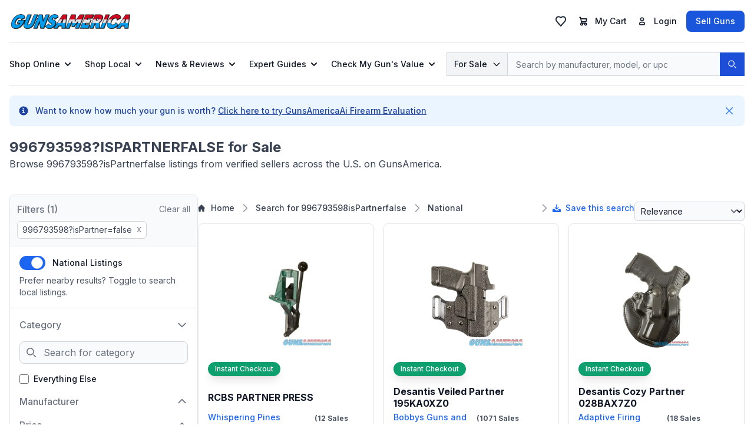

--- FILE ---
content_type: text/html; charset=utf-8
request_url: https://gunsamerica.com/search?keyword=996793598?isPartner=false
body_size: 24082
content:
<!DOCTYPE html><html lang="en" data-critters-container><head>
  <meta charset="utf-8">
  <base href="/">

  <meta name="viewport" content="width=device-width, initial-scale=1">
  <meta http-equiv="content-language" content="en-US">
  <meta http-equiv="X-UA-Compatible" content="IE=edge">

  <title>GunsAmerica</title>
  <meta name="description" content="Buy and sell guns online at GunsAmerica." id="metaDescription">
  <meta name="keywords" content id="metaKeywords">
  <meta name="viewport" content="width=device-width, initial-scale=1">
  <meta name="robots" content="index,follow" id="metaRobots">

  <link rel="icon" type="image/x-icon" href="https://media.gunsamerica.com/favicon.ico">
  <!-- Preload logo for first paint -->
  <link rel="preload" as="image" href="https://media.gunsamerica.com/GA_MAIN_LOGO_RGB_WEB-01.webp" type="image/webp" fetchpriority="high">

  <!-- Preload logo for first paint -->
  <link rel="preload" as="image" href="https://media.gunsamerica.com/photo_coming_soon.webp" type="image/webp" fetchpriority="high">

  <!-- Preload Placeholder Image -->
  <link rel="preload" as="image" href="assets/images/placeholders/600x400.webp" imagesrcset="assets/images/placeholders/600x400.webp" imagesizes="100vw" type="image/webp" fetchpriority="high">

  <!-- DNS prefetch and preconnect for performance -->
  <link rel="dns-prefetch" href="//ga-content-hp.s3.us-east-va.perf.cloud.ovh.us">
  <link rel="dns-prefetch" href="//media.gunsamerica.com">
  <link rel="dns-prefetch" href="//fonts.googleapis.com">
  <link rel="preconnect" href="https://ga-content-hp.s3.us-east-va.perf.cloud.ovh.us" crossorigin>
  <link rel="preconnect" href="https://media.gunsamerica.com" crossorigin>
  <link rel="preconnect" href="https://fonts.googleapis.com" crossorigin>
  <link rel="preconnect" href="https://fonts.gstatic.com" crossorigin>

  <!-- Optimized font loading with font-display swap -->
  <link rel="preload" href="https://fonts.googleapis.com/css2?family=Inter:wght@400;500;600;700&amp;display=swap" as="style" onload="this.onload=null;this.rel='stylesheet'">
  <noscript><link rel="stylesheet" href="https://fonts.googleapis.com/css2?family=Inter:wght@400;500;600;700&display=swap"></noscript>

  <script type="application/ld+json">
    {
      "@context": "https://schema.org",
      "@type": "Organization",
      "name": "GunsAmerica",
      "legalName": "BAANG Media, LLC",
      "alternateName": "GunsAmerica",
      "url": "https://gunsamerica.com",
      "logo": "https://media.gunsamerica.com/GA_MAIN_LOGO_RGB_WEB-01.webp",
      "foundingDate": "1997",
      "email": "support@gunsamerica.com",
      "address": {
        "@type": "PostalAddress",
        "streetAddress": "1540 Keller Pkwy. Suite 108 #255",
        "addressLocality": "Keller",
        "addressRegion": "TX",
        "postalCode": "76248",
        "addressCountry": "US"
      },
      "sameAs": [
        "https://x.com/gunsamerica",
        "https://www.youtube.com/user/GunsAmerica"
      ],
      "contactPoint": [
        {
          "@type": "ContactPoint",
          "telephone": "(214) 385-2557",
          "email": "support@gunsamerica.com",
          "contactType": "Email",
          "areaServed": "USA",
          "availableLanguage": "en-US"
        }
      ],
      "inLanguage": "en-US"
    }
  </script>


<style>*,:before,:after{--tw-border-spacing-x:0;--tw-border-spacing-y:0;--tw-translate-x:0;--tw-translate-y:0;--tw-rotate:0;--tw-skew-x:0;--tw-skew-y:0;--tw-scale-x:1;--tw-scale-y:1;--tw-pan-x: ;--tw-pan-y: ;--tw-pinch-zoom: ;--tw-scroll-snap-strictness:proximity;--tw-gradient-from-position: ;--tw-gradient-via-position: ;--tw-gradient-to-position: ;--tw-ordinal: ;--tw-slashed-zero: ;--tw-numeric-figure: ;--tw-numeric-spacing: ;--tw-numeric-fraction: ;--tw-ring-inset: ;--tw-ring-offset-width:0px;--tw-ring-offset-color:#fff;--tw-ring-color:rgb(63 131 248 / .5);--tw-ring-offset-shadow:0 0 #0000;--tw-ring-shadow:0 0 #0000;--tw-shadow:0 0 #0000;--tw-shadow-colored:0 0 #0000;--tw-blur: ;--tw-brightness: ;--tw-contrast: ;--tw-grayscale: ;--tw-hue-rotate: ;--tw-invert: ;--tw-saturate: ;--tw-sepia: ;--tw-drop-shadow: ;--tw-backdrop-blur: ;--tw-backdrop-brightness: ;--tw-backdrop-contrast: ;--tw-backdrop-grayscale: ;--tw-backdrop-hue-rotate: ;--tw-backdrop-invert: ;--tw-backdrop-opacity: ;--tw-backdrop-saturate: ;--tw-backdrop-sepia: ;--tw-contain-size: ;--tw-contain-layout: ;--tw-contain-paint: ;--tw-contain-style: }*,:before,:after{box-sizing:border-box;border-width:0;border-style:solid;border-color:#e5e7eb}:before,:after{--tw-content:""}html{line-height:1.5;-webkit-text-size-adjust:100%;tab-size:4;font-family:Inter,ui-sans-serif,system-ui,-apple-system,system-ui,Segoe UI,Roboto,Helvetica Neue,Arial,Noto Sans,sans-serif,Apple Color Emoji,Segoe UI Emoji,Segoe UI Symbol,Noto Color Emoji;font-feature-settings:normal;font-variation-settings:normal;-webkit-tap-highlight-color:transparent}body{margin:0;line-height:inherit}body{display:flex;height:100vh;width:100%;flex-direction:column}</style><style>*,:before,:after{--tw-border-spacing-x:0;--tw-border-spacing-y:0;--tw-translate-x:0;--tw-translate-y:0;--tw-rotate:0;--tw-skew-x:0;--tw-skew-y:0;--tw-scale-x:1;--tw-scale-y:1;--tw-pan-x: ;--tw-pan-y: ;--tw-pinch-zoom: ;--tw-scroll-snap-strictness:proximity;--tw-gradient-from-position: ;--tw-gradient-via-position: ;--tw-gradient-to-position: ;--tw-ordinal: ;--tw-slashed-zero: ;--tw-numeric-figure: ;--tw-numeric-spacing: ;--tw-numeric-fraction: ;--tw-ring-inset: ;--tw-ring-offset-width:0px;--tw-ring-offset-color:#fff;--tw-ring-color:rgb(63 131 248 / .5);--tw-ring-offset-shadow:0 0 #0000;--tw-ring-shadow:0 0 #0000;--tw-shadow:0 0 #0000;--tw-shadow-colored:0 0 #0000;--tw-blur: ;--tw-brightness: ;--tw-contrast: ;--tw-grayscale: ;--tw-hue-rotate: ;--tw-invert: ;--tw-saturate: ;--tw-sepia: ;--tw-drop-shadow: ;--tw-backdrop-blur: ;--tw-backdrop-brightness: ;--tw-backdrop-contrast: ;--tw-backdrop-grayscale: ;--tw-backdrop-hue-rotate: ;--tw-backdrop-invert: ;--tw-backdrop-opacity: ;--tw-backdrop-saturate: ;--tw-backdrop-sepia: ;--tw-contain-size: ;--tw-contain-layout: ;--tw-contain-paint: ;--tw-contain-style: }*,:before,:after{box-sizing:border-box;border-width:0;border-style:solid;border-color:#e5e7eb}:before,:after{--tw-content:""}html{line-height:1.5;-webkit-text-size-adjust:100%;tab-size:4;font-family:Inter,ui-sans-serif,system-ui,-apple-system,system-ui,Segoe UI,Roboto,Helvetica Neue,Arial,Noto Sans,sans-serif,Apple Color Emoji,Segoe UI Emoji,Segoe UI Symbol,Noto Color Emoji;font-feature-settings:normal;font-variation-settings:normal;-webkit-tap-highlight-color:transparent}body{margin:0;line-height:inherit}hr{height:0;color:inherit;border-top-width:1px}h1,h2,h3{font-size:inherit;font-weight:inherit}a{color:inherit;text-decoration:inherit}strong{font-weight:bolder}button,input,select{font-family:inherit;font-feature-settings:inherit;font-variation-settings:inherit;font-size:100%;font-weight:inherit;line-height:inherit;letter-spacing:inherit;color:inherit;margin:0;padding:0}button,select{text-transform:none}button{-webkit-appearance:button;background-color:transparent;background-image:none}[type=search]{-webkit-appearance:textfield;outline-offset:-2px}h1,h2,h3,hr,p{margin:0}ol,ul{list-style:none;margin:0;padding:0}input::placeholder{opacity:1;color:#9ca3af}button,[role=button]{cursor:pointer}img,svg{display:block;vertical-align:middle}img{max-width:100%;height:auto}[type=email],[type=search],select{appearance:none;background-color:#fff;border-color:#6b7280;border-width:1px;border-radius:0;padding:.5rem .75rem;font-size:1rem;line-height:1.5rem;--tw-shadow:0 0 #0000}[type=email]:focus,[type=search]:focus,select:focus{outline:2px solid transparent;outline-offset:2px;--tw-ring-inset:var(--tw-empty, );--tw-ring-offset-width:0px;--tw-ring-offset-color:#fff;--tw-ring-color:#1C64F2;--tw-ring-offset-shadow:var(--tw-ring-inset) 0 0 0 var(--tw-ring-offset-width) var(--tw-ring-offset-color);--tw-ring-shadow:var(--tw-ring-inset) 0 0 0 calc(1px + var(--tw-ring-offset-width)) var(--tw-ring-color);box-shadow:var(--tw-ring-offset-shadow),var(--tw-ring-shadow),var(--tw-shadow);border-color:#1c64f2}input::placeholder{color:#6b7280;opacity:1}select:not([size]){background-image:url("data:image/svg+xml,%3csvg aria-hidden='true' xmlns='http://www.w3.org/2000/svg' fill='none' viewBox='0 0 10 6'%3e %3cpath stroke='%236B7280' stroke-linecap='round' stroke-linejoin='round' stroke-width='2' d='m1 1 4 4 4-4'/%3e %3c/svg%3e");background-position:right .75rem center;background-repeat:no-repeat;background-size:.75em .75em;padding-right:2.5rem;-webkit-print-color-adjust:exact;print-color-adjust:exact}[type=checkbox]{appearance:none;padding:0;-webkit-print-color-adjust:exact;print-color-adjust:exact;display:inline-block;vertical-align:middle;background-origin:border-box;-webkit-user-select:none;user-select:none;flex-shrink:0;height:1rem;width:1rem;color:#1c64f2;background-color:#fff;border-color:#6b7280;border-width:1px;--tw-shadow:0 0 #0000}[type=checkbox]{border-radius:0}[type=checkbox]:focus{outline:2px solid transparent;outline-offset:2px;--tw-ring-inset:var(--tw-empty, );--tw-ring-offset-width:2px;--tw-ring-offset-color:#fff;--tw-ring-color:#1C64F2;--tw-ring-offset-shadow:var(--tw-ring-inset) 0 0 0 var(--tw-ring-offset-width) var(--tw-ring-offset-color);--tw-ring-shadow:var(--tw-ring-inset) 0 0 0 calc(2px + var(--tw-ring-offset-width)) var(--tw-ring-color);box-shadow:var(--tw-ring-offset-shadow),var(--tw-ring-shadow),var(--tw-shadow)}[type=checkbox]:checked{border-color:transparent;background-color:currentColor;background-size:.55em .55em;background-position:center;background-repeat:no-repeat}[type=checkbox]:checked{background-image:url("data:image/svg+xml,%3csvg aria-hidden='true' xmlns='http://www.w3.org/2000/svg' fill='none' viewBox='0 0 16 12'%3e %3cpath stroke='white' stroke-linecap='round' stroke-linejoin='round' stroke-width='3' d='M1 5.917 5.724 10.5 15 1.5'/%3e %3c/svg%3e");background-repeat:no-repeat;background-size:.55em .55em;-webkit-print-color-adjust:exact;print-color-adjust:exact}[type=checkbox]:indeterminate{background-image:url("data:image/svg+xml,%3csvg aria-hidden='true' xmlns='http://www.w3.org/2000/svg' fill='none' viewBox='0 0 16 12'%3e %3cpath stroke='white' stroke-linecap='round' stroke-linejoin='round' stroke-width='3' d='M0.5 6h14'/%3e %3c/svg%3e");background-color:currentColor;border-color:transparent;background-position:center;background-repeat:no-repeat;background-size:.55em .55em;-webkit-print-color-adjust:exact;print-color-adjust:exact}[type=checkbox]:indeterminate:hover,[type=checkbox]:indeterminate:focus{border-color:transparent;background-color:currentColor}input:not([type=checkbox]):not([type=radio]),select{font-size:16px}.container{width:100%}@media (min-width: 640px){.container{max-width:640px}}@media (min-width: 768px){.container{max-width:768px}}@media (min-width: 1024px){.container{max-width:1024px}}@media (min-width: 1280px){.container{max-width:1280px}}@media (min-width: 1536px){.container{max-width:1536px}}.sr-only{position:absolute;width:1px;height:1px;padding:0;margin:-1px;overflow:hidden;clip:rect(0,0,0,0);white-space:nowrap;border-width:0}.pointer-events-none{pointer-events:none}.invisible{visibility:hidden}.absolute{position:absolute}.relative{position:relative}.inset-y-0{top:0;bottom:0}.end-2{inset-inline-end:.5rem}.left-0{left:0}.right-0{right:0}.right-12{right:3rem}.start-0{inset-inline-start:0px}.top-2{top:.5rem}.top-full{top:100%}.z-0{z-index:0}.z-10{z-index:10}.z-20{z-index:20}.z-50{z-index:50}.col-span-2{grid-column:span 2 / span 2}.m-2{margin:.5rem}.-mx-1\.5{margin-left:-.375rem;margin-right:-.375rem}.-my-1\.5{margin-top:-.375rem;margin-bottom:-.375rem}.mx-auto{margin-left:auto;margin-right:auto}.my-4{margin-top:1rem;margin-bottom:1rem}.my-6{margin-top:1.5rem;margin-bottom:1.5rem}.-me-0\.5{margin-inline-end:-.125rem}.mb-1{margin-bottom:.25rem}.mb-2{margin-bottom:.5rem}.mb-3{margin-bottom:.75rem}.mb-4{margin-bottom:1rem}.mb-5{margin-bottom:1.25rem}.mb-6{margin-bottom:1.5rem}.me-1{margin-inline-end:.25rem}.me-2{margin-inline-end:.5rem}.me-2\.5{margin-inline-end:.625rem}.ml-2{margin-left:.5rem}.mr-2{margin-right:.5rem}.ms-1{margin-inline-start:.25rem}.ms-2{margin-inline-start:.5rem}.ms-3{margin-inline-start:.75rem}.ms-5{margin-inline-start:1.25rem}.ms-auto{margin-inline-start:auto}.mt-2{margin-top:.5rem}.mt-4{margin-top:1rem}.mt-5{margin-top:1.25rem}.mt-6{margin-top:1.5rem}.block{display:block}.inline-block{display:inline-block}.flex{display:flex}.inline-flex{display:inline-flex}.grid{display:grid}.hidden{display:none}.h-0{height:0px}.h-2\.5{height:.625rem}.h-3{height:.75rem}.h-3\.5{height:.875rem}.h-4{height:1rem}.h-5{height:1.25rem}.h-6{height:1.5rem}.h-8{height:2rem}.h-\[2\.5rem\]{height:2.5rem}.h-\[514px\]{height:514px}.h-auto{height:auto}.h-full{height:100%}.h-px{height:1px}.min-h-\[3em\]{min-height:3em}.min-h-screen{min-height:100vh}.w-11{width:2.75rem}.w-2\.5{width:.625rem}.w-3{width:.75rem}.w-3\.5{width:.875rem}.w-36{width:9rem}.w-4{width:1rem}.w-48{width:12rem}.w-5{width:1.25rem}.w-52{width:13rem}.w-6{width:1.5rem}.w-8{width:2rem}.w-auto{width:auto}.w-full{width:100%}.max-w-full{max-width:100%}.max-w-lg{max-width:32rem}.max-w-md{max-width:28rem}.max-w-screen-lg{max-width:1024px}.max-w-screen-xl{max-width:1280px}.flex-1{flex:1 1 0%}.flex-shrink-0{flex-shrink:0}.shrink-0{flex-shrink:0}.rotate-180{--tw-rotate:180deg;transform:translate(var(--tw-translate-x),var(--tw-translate-y)) rotate(var(--tw-rotate)) skew(var(--tw-skew-x)) skewY(var(--tw-skew-y)) scaleX(var(--tw-scale-x)) scaleY(var(--tw-scale-y))}.cursor-default{cursor:default}.cursor-pointer{cursor:pointer}.grid-cols-2{grid-template-columns:repeat(2,minmax(0,1fr))}.flex-row{flex-direction:row}.flex-col{flex-direction:column}.flex-wrap{flex-wrap:wrap}.items-start{align-items:flex-start}.items-center{align-items:center}.items-stretch{align-items:stretch}.justify-start{justify-content:flex-start}.justify-end{justify-content:flex-end}.justify-center{justify-content:center}.justify-between{justify-content:space-between}.gap-1{gap:.25rem}.gap-12{gap:3rem}.gap-2{gap:.5rem}.gap-2\.5{gap:.625rem}.gap-3{gap:.75rem}.gap-4{gap:1rem}.gap-6{gap:1.5rem}.gap-8{gap:2rem}.-space-x-px>:not([hidden])~:not([hidden]){--tw-space-x-reverse:0;margin-right:calc(-1px * var(--tw-space-x-reverse));margin-left:calc(-1px * calc(1 - var(--tw-space-x-reverse)))}.space-x-2>:not([hidden])~:not([hidden]){--tw-space-x-reverse:0;margin-right:calc(.5rem * var(--tw-space-x-reverse));margin-left:calc(.5rem * calc(1 - var(--tw-space-x-reverse)))}.space-x-6>:not([hidden])~:not([hidden]){--tw-space-x-reverse:0;margin-right:calc(1.5rem * var(--tw-space-x-reverse));margin-left:calc(1.5rem * calc(1 - var(--tw-space-x-reverse)))}.space-y-2>:not([hidden])~:not([hidden]){--tw-space-y-reverse:0;margin-top:calc(.5rem * calc(1 - var(--tw-space-y-reverse)));margin-bottom:calc(.5rem * var(--tw-space-y-reverse))}.space-y-3>:not([hidden])~:not([hidden]){--tw-space-y-reverse:0;margin-top:calc(.75rem * calc(1 - var(--tw-space-y-reverse)));margin-bottom:calc(.75rem * var(--tw-space-y-reverse))}.space-y-4>:not([hidden])~:not([hidden]){--tw-space-y-reverse:0;margin-top:calc(1rem * calc(1 - var(--tw-space-y-reverse)));margin-bottom:calc(1rem * var(--tw-space-y-reverse))}.self-stretch{align-self:stretch}.overflow-hidden{overflow:hidden}.overflow-x-auto{overflow-x:auto}.whitespace-normal{white-space:normal}.whitespace-nowrap{white-space:nowrap}.break-words{overflow-wrap:break-word}.rounded{border-radius:.25rem}.rounded-full{border-radius:9999px}.rounded-lg{border-radius:.5rem}.rounded-md{border-radius:.375rem}.rounded-e-lg{border-start-end-radius:.5rem;border-end-end-radius:.5rem}.rounded-s-lg{border-start-start-radius:.5rem;border-end-start-radius:.5rem}.rounded-bl-lg{border-bottom-left-radius:.5rem}.rounded-br-lg{border-bottom-right-radius:.5rem}.rounded-tl-lg{border-top-left-radius:.5rem}.rounded-tr-lg{border-top-right-radius:.5rem}.border{border-width:1px}.border-0{border-width:0px}.border-2{border-width:2px}.border-b{border-bottom-width:1px}.border-l{border-left-width:1px}.border-r{border-right-width:1px}.border-s-2{border-inline-start-width:2px}.border-t{border-top-width:1px}.border-gray-100{--tw-border-opacity:1;border-color:rgb(243 244 246 / var(--tw-border-opacity, 1))}.border-gray-200{--tw-border-opacity:1;border-color:rgb(229 231 235 / var(--tw-border-opacity, 1))}.border-gray-300{--tw-border-opacity:1;border-color:rgb(209 213 219 / var(--tw-border-opacity, 1))}.border-primary-700{--tw-border-opacity:1;border-color:rgb(29 78 216 / var(--tw-border-opacity, 1))}.border-transparent{border-color:transparent}.border-white{--tw-border-opacity:1;border-color:rgb(255 255 255 / var(--tw-border-opacity, 1))}.border-s-gray-50{--tw-border-opacity:1;border-inline-start-color:rgb(249 250 251 / var(--tw-border-opacity, 1))}.bg-blue-50{--tw-bg-opacity:1;background-color:rgb(235 245 255 / var(--tw-bg-opacity, 1))}.bg-blue-700{--tw-bg-opacity:1;background-color:rgb(26 86 219 / var(--tw-bg-opacity, 1))}.bg-gray-100{--tw-bg-opacity:1;background-color:rgb(243 244 246 / var(--tw-bg-opacity, 1))}.bg-gray-200{--tw-bg-opacity:1;background-color:rgb(229 231 235 / var(--tw-bg-opacity, 1))}.bg-gray-50{--tw-bg-opacity:1;background-color:rgb(249 250 251 / var(--tw-bg-opacity, 1))}.bg-green-500{--tw-bg-opacity:1;background-color:rgb(14 159 110 / var(--tw-bg-opacity, 1))}.bg-primary-700{--tw-bg-opacity:1;background-color:rgb(29 78 216 / var(--tw-bg-opacity, 1))}.bg-red-500{--tw-bg-opacity:1;background-color:rgb(240 82 82 / var(--tw-bg-opacity, 1))}.bg-transparent{background-color:transparent}.bg-white{--tw-bg-opacity:1;background-color:rgb(255 255 255 / var(--tw-bg-opacity, 1))}.object-contain{object-fit:contain}.p-1{padding:.25rem}.p-1\.5{padding:.375rem}.p-2{padding:.5rem}.p-2\.5{padding:.625rem}.p-3{padding:.75rem}.p-4{padding:1rem}.p-5{padding:1.25rem}.px-2{padding-left:.5rem;padding-right:.5rem}.px-2\.5{padding-left:.625rem;padding-right:.625rem}.px-3{padding-left:.75rem;padding-right:.75rem}.px-4{padding-left:1rem;padding-right:1rem}.px-5{padding-left:1.25rem;padding-right:1.25rem}.px-6{padding-left:1.5rem;padding-right:1.5rem}.py-0\.5{padding-top:.125rem;padding-bottom:.125rem}.py-1{padding-top:.25rem;padding-bottom:.25rem}.py-12{padding-top:3rem;padding-bottom:3rem}.py-16{padding-top:4rem;padding-bottom:4rem}.py-2{padding-top:.5rem;padding-bottom:.5rem}.py-2\.5{padding-top:.625rem;padding-bottom:.625rem}.py-3{padding-top:.75rem;padding-bottom:.75rem}.py-3\.5{padding-top:.875rem;padding-bottom:.875rem}.py-4{padding-top:1rem;padding-bottom:1rem}.py-6{padding-top:1.5rem;padding-bottom:1.5rem}.pb-10{padding-bottom:2.5rem}.pb-12{padding-bottom:3rem}.pb-4{padding-bottom:1rem}.ps-10{padding-inline-start:2.5rem}.ps-3{padding-inline-start:.75rem}.pt-4{padding-top:1rem}.text-left{text-align:left}.text-center{text-align:center}.text-start{text-align:start}.font-\[\'Inter\'\]{font-family:Inter}.text-2xl{font-size:1.5rem;line-height:2rem}.text-4xl{font-size:2.25rem;line-height:2.5rem}.text-base{font-size:1rem;line-height:1.5rem}.text-lg{font-size:1.125rem;line-height:1.75rem}.text-sm{font-size:.875rem;line-height:1.25rem}.text-xl{font-size:1.25rem;line-height:1.75rem}.text-xs{font-size:.75rem;line-height:1rem}.font-bold{font-weight:700}.font-extrabold{font-weight:800}.font-light{font-weight:300}.font-medium{font-weight:500}.font-normal{font-weight:400}.font-semibold{font-weight:600}.uppercase{text-transform:uppercase}.leading-none{line-height:1}.leading-normal{line-height:1.5}.leading-tight{line-height:1.25}.tracking-tight{letter-spacing:-.025em}.text-blue-500{--tw-text-opacity:1;color:rgb(63 131 248 / var(--tw-text-opacity, 1))}.text-blue-600{--tw-text-opacity:1;color:rgb(28 100 242 / var(--tw-text-opacity, 1))}.text-blue-800{--tw-text-opacity:1;color:rgb(30 66 159 / var(--tw-text-opacity, 1))}.text-gray-400{--tw-text-opacity:1;color:rgb(156 163 175 / var(--tw-text-opacity, 1))}.text-gray-500{--tw-text-opacity:1;color:rgb(107 114 128 / var(--tw-text-opacity, 1))}.text-gray-600{--tw-text-opacity:1;color:rgb(75 85 99 / var(--tw-text-opacity, 1))}.text-gray-700{--tw-text-opacity:1;color:rgb(55 65 81 / var(--tw-text-opacity, 1))}.text-gray-800{--tw-text-opacity:1;color:rgb(31 41 55 / var(--tw-text-opacity, 1))}.text-gray-900{--tw-text-opacity:1;color:rgb(17 24 39 / var(--tw-text-opacity, 1))}.text-primary-600{--tw-text-opacity:1;color:rgb(37 99 235 / var(--tw-text-opacity, 1))}.text-white{--tw-text-opacity:1;color:rgb(255 255 255 / var(--tw-text-opacity, 1))}.underline{text-decoration-line:underline}.antialiased{-webkit-font-smoothing:antialiased;-moz-osx-font-smoothing:grayscale}.opacity-0{opacity:0}.shadow{--tw-shadow:0 1px 3px 0 rgb(0 0 0 / .1), 0 1px 2px -1px rgb(0 0 0 / .1);--tw-shadow-colored:0 1px 3px 0 var(--tw-shadow-color), 0 1px 2px -1px var(--tw-shadow-color);box-shadow:var(--tw-ring-offset-shadow, 0 0 #0000),var(--tw-ring-shadow, 0 0 #0000),var(--tw-shadow)}.shadow-lg{--tw-shadow:0 10px 15px -3px rgb(0 0 0 / .1), 0 4px 6px -4px rgb(0 0 0 / .1);--tw-shadow-colored:0 10px 15px -3px var(--tw-shadow-color), 0 4px 6px -4px var(--tw-shadow-color);box-shadow:var(--tw-ring-offset-shadow, 0 0 #0000),var(--tw-ring-shadow, 0 0 #0000),var(--tw-shadow)}.shadow-md{--tw-shadow:0 4px 6px -1px rgb(0 0 0 / .1), 0 2px 4px -2px rgb(0 0 0 / .1);--tw-shadow-colored:0 4px 6px -1px var(--tw-shadow-color), 0 2px 4px -2px var(--tw-shadow-color);box-shadow:var(--tw-ring-offset-shadow, 0 0 #0000),var(--tw-ring-shadow, 0 0 #0000),var(--tw-shadow)}.shadow-sm{--tw-shadow:0 1px 2px 0 rgb(0 0 0 / .05);--tw-shadow-colored:0 1px 2px 0 var(--tw-shadow-color);box-shadow:var(--tw-ring-offset-shadow, 0 0 #0000),var(--tw-ring-shadow, 0 0 #0000),var(--tw-shadow)}.transition-\[height\]{transition-property:height;transition-timing-function:cubic-bezier(.4,0,.2,1);transition-duration:.15s}.transition-opacity{transition-property:opacity;transition-timing-function:cubic-bezier(.4,0,.2,1);transition-duration:.15s}.transition-transform{transition-property:transform;transition-timing-function:cubic-bezier(.4,0,.2,1);transition-duration:.15s}.duration-150{transition-duration:.15s}.duration-200{transition-duration:.2s}@supports (aspect-ratio: 1/1){img[style*=aspect-ratio]{width:100%}}body{display:flex;height:100vh;width:100%;flex-direction:column}.container{margin-left:auto;margin-right:auto;flex-grow:1;width:100%}.placeholder\:text-xs::placeholder{font-size:.75rem;line-height:1rem}.after\:absolute:after{content:var(--tw-content);position:absolute}.after\:start-\[2px\]:after{content:var(--tw-content);inset-inline-start:2px}.after\:top-\[2px\]:after{content:var(--tw-content);top:2px}.after\:h-5:after{content:var(--tw-content);height:1.25rem}.after\:w-5:after{content:var(--tw-content);width:1.25rem}.after\:rounded-full:after{content:var(--tw-content);border-radius:9999px}.after\:border:after{content:var(--tw-content);border-width:1px}.after\:border-gray-300:after{content:var(--tw-content);--tw-border-opacity:1;border-color:rgb(209 213 219 / var(--tw-border-opacity, 1))}.after\:bg-white:after{content:var(--tw-content);--tw-bg-opacity:1;background-color:rgb(255 255 255 / var(--tw-bg-opacity, 1))}.after\:transition-all:after{content:var(--tw-content);transition-property:all;transition-timing-function:cubic-bezier(.4,0,.2,1);transition-duration:.15s}.after\:transition-transform:after{content:var(--tw-content);transition-property:transform;transition-timing-function:cubic-bezier(.4,0,.2,1);transition-duration:.15s}.after\:content-\[\'\'\]:after{--tw-content:"";content:var(--tw-content)}.hover\:bg-blue-200:hover{--tw-bg-opacity:1;background-color:rgb(195 221 253 / var(--tw-bg-opacity, 1))}.hover\:bg-blue-800:hover{--tw-bg-opacity:1;background-color:rgb(30 66 159 / var(--tw-bg-opacity, 1))}.hover\:bg-gray-100:hover{--tw-bg-opacity:1;background-color:rgb(243 244 246 / var(--tw-bg-opacity, 1))}.hover\:bg-gray-200:hover{--tw-bg-opacity:1;background-color:rgb(229 231 235 / var(--tw-bg-opacity, 1))}.hover\:bg-gray-50:hover{--tw-bg-opacity:1;background-color:rgb(249 250 251 / var(--tw-bg-opacity, 1))}.hover\:bg-primary-800:hover{--tw-bg-opacity:1;background-color:rgb(30 64 175 / var(--tw-bg-opacity, 1))}.hover\:text-blue-700:hover{--tw-text-opacity:1;color:rgb(26 86 219 / var(--tw-text-opacity, 1))}.hover\:text-blue-800:hover{--tw-text-opacity:1;color:rgb(30 66 159 / var(--tw-text-opacity, 1))}.hover\:text-gray-700:hover{--tw-text-opacity:1;color:rgb(55 65 81 / var(--tw-text-opacity, 1))}.hover\:text-gray-900:hover{--tw-text-opacity:1;color:rgb(17 24 39 / var(--tw-text-opacity, 1))}.hover\:text-primary-600:hover{--tw-text-opacity:1;color:rgb(37 99 235 / var(--tw-text-opacity, 1))}.hover\:text-primary-700:hover{--tw-text-opacity:1;color:rgb(29 78 216 / var(--tw-text-opacity, 1))}.hover\:underline:hover{text-decoration-line:underline}.focus\:z-10:focus{z-index:10}.focus\:border-primary-500:focus{--tw-border-opacity:1;border-color:rgb(59 130 246 / var(--tw-border-opacity, 1))}.focus\:outline-none:focus{outline:2px solid transparent;outline-offset:2px}.focus\:ring-0:focus{--tw-ring-offset-shadow:var(--tw-ring-inset) 0 0 0 var(--tw-ring-offset-width) var(--tw-ring-offset-color);--tw-ring-shadow:var(--tw-ring-inset) 0 0 0 calc(0px + var(--tw-ring-offset-width)) var(--tw-ring-color);box-shadow:var(--tw-ring-offset-shadow),var(--tw-ring-shadow),var(--tw-shadow, 0 0 #0000)}.focus\:ring-2:focus{--tw-ring-offset-shadow:var(--tw-ring-inset) 0 0 0 var(--tw-ring-offset-width) var(--tw-ring-offset-color);--tw-ring-shadow:var(--tw-ring-inset) 0 0 0 calc(2px + var(--tw-ring-offset-width)) var(--tw-ring-color);box-shadow:var(--tw-ring-offset-shadow),var(--tw-ring-shadow),var(--tw-shadow, 0 0 #0000)}.focus\:ring-4:focus{--tw-ring-offset-shadow:var(--tw-ring-inset) 0 0 0 var(--tw-ring-offset-width) var(--tw-ring-offset-color);--tw-ring-shadow:var(--tw-ring-inset) 0 0 0 calc(4px + var(--tw-ring-offset-width)) var(--tw-ring-color);box-shadow:var(--tw-ring-offset-shadow),var(--tw-ring-shadow),var(--tw-shadow, 0 0 #0000)}.focus\:ring-blue-300:focus{--tw-ring-opacity:1;--tw-ring-color:rgb(164 202 254 / var(--tw-ring-opacity, 1))}.focus\:ring-blue-400:focus{--tw-ring-opacity:1;--tw-ring-color:rgb(118 169 250 / var(--tw-ring-opacity, 1))}.focus\:ring-gray-100:focus{--tw-ring-opacity:1;--tw-ring-color:rgb(243 244 246 / var(--tw-ring-opacity, 1))}.focus\:ring-gray-200:focus{--tw-ring-opacity:1;--tw-ring-color:rgb(229 231 235 / var(--tw-ring-opacity, 1))}.focus\:ring-primary-300:focus{--tw-ring-opacity:1;--tw-ring-color:rgb(147 197 253 / var(--tw-ring-opacity, 1))}.focus\:ring-primary-500:focus{--tw-ring-opacity:1;--tw-ring-color:rgb(59 130 246 / var(--tw-ring-opacity, 1))}.peer:checked~.peer-checked\:bg-blue-600{--tw-bg-opacity:1;background-color:rgb(28 100 242 / var(--tw-bg-opacity, 1))}.peer:checked~.peer-checked\:after\:translate-x-full:after{content:var(--tw-content);--tw-translate-x:100%;transform:translate(var(--tw-translate-x),var(--tw-translate-y)) rotate(var(--tw-rotate)) skew(var(--tw-skew-x)) skewY(var(--tw-skew-y)) scaleX(var(--tw-scale-x)) scaleY(var(--tw-scale-y))}.peer:focus~.peer-focus\:outline-none{outline:2px solid transparent;outline-offset:2px}.peer:focus~.peer-focus\:ring-4{--tw-ring-offset-shadow:var(--tw-ring-inset) 0 0 0 var(--tw-ring-offset-width) var(--tw-ring-offset-color);--tw-ring-shadow:var(--tw-ring-inset) 0 0 0 calc(4px + var(--tw-ring-offset-width)) var(--tw-ring-color);box-shadow:var(--tw-ring-offset-shadow),var(--tw-ring-shadow),var(--tw-shadow, 0 0 #0000)}.peer:focus~.peer-focus\:ring-blue-300{--tw-ring-opacity:1;--tw-ring-color:rgb(164 202 254 / var(--tw-ring-opacity, 1))}@media (min-width: 640px){.sm\:mx-auto{margin-left:auto;margin-right:auto}.sm\:mb-0{margin-bottom:0}.sm\:mt-8{margin-top:2rem}.sm\:flex{display:flex}.sm\:hidden{display:none}.sm\:w-auto{width:auto}.sm\:flex-1{flex:1 1 0%}.sm\:grid-cols-1{grid-template-columns:repeat(1,minmax(0,1fr))}.sm\:grid-cols-3{grid-template-columns:repeat(3,minmax(0,1fr))}.sm\:flex-col{flex-direction:column}.sm\:overflow-x-auto{overflow-x:auto}.sm\:whitespace-nowrap{white-space:nowrap}.sm\:text-center{text-align:center}.sm\:placeholder\:text-sm::placeholder{font-size:.875rem;line-height:1.25rem}}@media (min-width: 768px){.md\:me-2\.5{margin-inline-end:.625rem}.md\:ms-2{margin-inline-start:.5rem}.md\:mt-0{margin-top:0}.md\:block{display:block}.md\:flex{display:flex}.md\:hidden{display:none}.md\:h-\[514px\]{height:514px}.md\:w-auto{width:auto}.md\:flex-shrink-0{flex-shrink:0}.md\:grid-cols-3{grid-template-columns:repeat(3,minmax(0,1fr))}.md\:flex-row{flex-direction:row}.md\:items-center{align-items:center}.md\:justify-start{justify-content:flex-start}.md\:space-x-6>:not([hidden])~:not([hidden]){--tw-space-x-reverse:0;margin-right:calc(1.5rem * var(--tw-space-x-reverse));margin-left:calc(1.5rem * calc(1 - var(--tw-space-x-reverse)))}.md\:border-0{border-width:0px}.md\:p-0{padding:0}.md\:p-8{padding:2rem}.md\:text-left{text-align:left}.md\:hover\:bg-transparent:hover{background-color:transparent}.md\:hover\:text-blue-600:hover{--tw-text-opacity:1;color:rgb(28 100 242 / var(--tw-text-opacity, 1))}}@media (min-width: 1024px){.lg\:mx-auto{margin-left:auto;margin-right:auto}.lg\:my-8{margin-top:2rem;margin-bottom:2rem}.lg\:mb-0{margin-bottom:0}.lg\:block{display:block}.lg\:flex{display:flex}.lg\:hidden{display:none}.lg\:w-1\/2{width:50%}.lg\:w-80{width:20rem}.lg\:grid-cols-6{grid-template-columns:repeat(6,minmax(0,1fr))}.lg\:flex-row{flex-direction:row}.lg\:rounded-lg{border-radius:.5rem}.lg\:px-6{padding-left:1.5rem;padding-right:1.5rem}}@media (min-width: 1280px){.xl\:flex-row{flex-direction:row}.xl\:text-left{text-align:left}}@media (min-width: 1536px){.\32xl\:px-0{padding-left:0;padding-right:0}}</style><link rel="stylesheet" href="styles.958e5a75b48e60df.css" media="print" onload="this.media='all'"><noscript><link rel="stylesheet" href="styles.958e5a75b48e60df.css"></noscript><style ng-app-id="ng">input[type=search][_ngcontent-ng-c2152940446]{font-size:16px}</style><style ng-app-id="ng">.zoneHide[_ngcontent-ng-c4192929069]:not(:has(a)){visibility:hidden}</style><meta property="og:title" content="GunsAmerica | Buy Guns Online and Sell Guns Online"><meta property="og:description" content><style ng-app-id="ng">.breadcrumb[_ngcontent-ng-c1693998846]{list-style:none;display:flex;padding:0;margin:0}.breadcrumb[_ngcontent-ng-c1693998846]   li.active[_ngcontent-ng-c1693998846]   a[_ngcontent-ng-c1693998846]{color:#6c757d;pointer-events:none}.breadcrumb-scroll-container[_ngcontent-ng-c1693998846]{width:100%;overflow-x:auto;overflow-y:hidden;white-space:nowrap;-ms-overflow-style:none;scrollbar-width:none}.breadcrumb-scroll-container[_ngcontent-ng-c1693998846]::-webkit-scrollbar{display:none}.no-scrollbar[_ngcontent-ng-c1693998846]{-ms-overflow-style:none;scrollbar-width:none}.no-scrollbar[_ngcontent-ng-c1693998846]::-webkit-scrollbar{display:none}.breadcrumb-scroll-container[_ngcontent-ng-c1693998846]:after{content:"";position:absolute;top:0;right:0;width:100px;height:100%;pointer-events:none;background:linear-gradient(to right,transparent,white);transition:opacity .3s;opacity:1}.breadcrumb-scroll-container.scrolled-end[_ngcontent-ng-c1693998846]:after{opacity:0}</style><script _ngcontent-ng-c2316029633 type="application/ld+json" data-sd-key="ItemList">{"@context":"https://schema.org/","@type":"ItemList","name":"Search Results","description":"Search results for  Firearms and Accessories","itemListElement":[{"@type":"ListItem","position":1,"item":{"@type":"Product","name":"RCBS PARTNER PRESS","image":"https://ga-content-hp.s3.us-east-va.perf.cloud.ovh.us/userimages/0cf20c9a-8a7d-4bbf-d1e8-08dda8a7fd92/1d819893-15ab-49f8-8afe-47995c7ae06c/wm_08a5acaa-2c00-46a9-a1e5-798901c76e42.webp","description":"RCBS PARTNER PRESS W/O DIES","sku":"","gtin14":"076683874603","brand":{"@type":"Brand","name":"RCBS"},"model":"RCBS PARTNER PRESS","itemCondition":"https://schema.org/NewCondition","offers":{"@type":"Offer","seller":{"@type":"LocalBusiness","name":"Whispering Pines Tactical & Gunsmithing"},"availability":"InStock","price":184.99,"priceCurrency":"USD","url":"https://gunsamerica.com/accessories/other/RCBS/RCBS-PARTNER-PRESS?p=1d819893-15ab-49f8-8afe-47995c7ae06c"},"url":"https://gunsamerica.com/accessories/other/RCBS/RCBS-PARTNER-PRESS?p=1d819893-15ab-49f8-8afe-47995c7ae06c","productID":"1d819893-15ab-49f8-8afe-47995c7ae06c"}},{"@type":"ListItem","position":2,"item":{"@type":"Product","name":"Desantis Veiled Partner 195KA0XZ0","image":"https://ga-content-hp.s3.us-east-va.perf.cloud.ovh.us/userimages/5ac2d645-097e-4d62-bb0e-8b15f76a94c1/4b7e5423-2137-4721-8128-95a7664e9ddb/wm_8c1b795b-05c1-41b4-a70e-50934d142b37.webp","description":"The Veiled Partner, is an OWB precision molded Kydex holster. The exacting curvature allows for maximum concealment and fits like a second skin. It ca...","sku":"","gtin14":"792695377184","brand":{"@type":"Brand","name":"Desantis"},"model":"Desantis Veiled Partner 195KA0XZ0","itemCondition":"https://schema.org/NewCondition","offers":{"@type":"Offer","seller":{"@type":"LocalBusiness","name":"Bobbys Guns and Ammo"},"availability":"InStock","price":43.99,"priceCurrency":"USD","url":"https://gunsamerica.com/accessories/other/Desantis/Desantis-Veiled-Partner-195KA0XZ0?p=4b7e5423-2137-4721-8128-95a7664e9ddb"},"url":"https://gunsamerica.com/accessories/other/Desantis/Desantis-Veiled-Partner-195KA0XZ0?p=4b7e5423-2137-4721-8128-95a7664e9ddb","productID":"4b7e5423-2137-4721-8128-95a7664e9ddb"}},{"@type":"ListItem","position":3,"item":{"@type":"Product","name":"Desantis Cozy Partner 028BAX7Z0","image":"https://ga-content-hp.s3.us-east-va.perf.cloud.ovh.us/userimages/b369d035-10a2-49a9-4119-08ddc333ddfe/f2e67e04-c6c4-409c-852c-49fe1d5ee372/wm_d054b29c-7e1f-42ed-839b-a49cd40fb916.webp","description":"DESANTIS COZY PARTNER HOLSTER IWB RH LEATHER SHIELD 9/40 BLK","sku":"","gtin14":"792695315605","brand":{"@type":"Brand","name":"DeSantis Gunhide"},"model":"Desantis Cozy Partner 028BAX7Z0","itemCondition":"https://schema.org/NewCondition","offers":{"@type":"Offer","seller":{"@type":"LocalBusiness","name":"Adaptive Firing Solutions"},"availability":"InStock","price":52.99,"priceCurrency":"USD","url":"https://gunsamerica.com/accessories/other/DeSantis-Gunhide/Desantis-Cozy-Partner-028BAX7Z0?p=f2e67e04-c6c4-409c-852c-49fe1d5ee372"},"url":"https://gunsamerica.com/accessories/other/DeSantis-Gunhide/Desantis-Cozy-Partner-028BAX7Z0?p=f2e67e04-c6c4-409c-852c-49fe1d5ee372","productID":"f2e67e04-c6c4-409c-852c-49fe1d5ee372"}},{"@type":"ListItem","position":4,"item":{"@type":"Product","name":"Desantis Cozy Partner 028BAX7Z0","image":"https://ga-content-hp.s3.us-east-va.perf.cloud.ovh.us/userimages/5ac2d645-097e-4d62-bb0e-8b15f76a94c1/c02e1fc7-6d63-4aa2-86a6-482b7178f3ad/wm_f9831fa3-8007-4b74-bf34-b1727e0f10c6.webp","description":"DESANTIS COZY PARTNER HOLSTER IWB RH LEATHER SHIELD 9/40 BLK","sku":"","gtin14":"792695315605","brand":{"@type":"Brand","name":"DeSantis Gunhide"},"model":"Desantis Cozy Partner 028BAX7Z0","itemCondition":"https://schema.org/NewCondition","offers":{"@type":"Offer","seller":{"@type":"LocalBusiness","name":"Bobbys Guns and Ammo"},"availability":"InStock","price":50.99,"priceCurrency":"USD","url":"https://gunsamerica.com/accessories/other/DeSantis-Gunhide/Desantis-Cozy-Partner-028BAX7Z0?p=c02e1fc7-6d63-4aa2-86a6-482b7178f3ad"},"url":"https://gunsamerica.com/accessories/other/DeSantis-Gunhide/Desantis-Cozy-Partner-028BAX7Z0?p=c02e1fc7-6d63-4aa2-86a6-482b7178f3ad","productID":"c02e1fc7-6d63-4aa2-86a6-482b7178f3ad"}},{"@type":"ListItem","position":5,"item":{"@type":"Product","name":"Desantis Veiled Partner 195KA0XZ0","image":"https://ga-content-hp.s3.us-east-va.perf.cloud.ovh.us/userimages/5ac2d645-097e-4d62-bb0e-8b15f76a94c1/a3139ea2-9915-4356-a5c5-641b475974a2/wm_94e6e8f2-d775-48c6-8885-8f62418dac92.webp","description":"The Veiled Partner, is an OWB precision molded Kydex holster. The exacting curvature allows for maximum concealment and fits like a second skin. It ca...","sku":"","gtin14":"792695377184","brand":{"@type":"Brand","name":"Desantis"},"model":"Desantis Veiled Partner 195KA0XZ0","itemCondition":"https://schema.org/NewCondition","offers":{"@type":"Offer","seller":{"@type":"LocalBusiness","name":"Bobbys Guns and Ammo"},"availability":"InStock","price":43.99,"priceCurrency":"USD","url":"https://gunsamerica.com/accessories/other/Desantis/Desantis-Veiled-Partner-195KA0XZ0?p=a3139ea2-9915-4356-a5c5-641b475974a2"},"url":"https://gunsamerica.com/accessories/other/Desantis/Desantis-Veiled-Partner-195KA0XZ0?p=a3139ea2-9915-4356-a5c5-641b475974a2","productID":"a3139ea2-9915-4356-a5c5-641b475974a2"}},{"@type":"ListItem","position":6,"item":{"@type":"Product","name":"RCBS PARTNER RELOADING KIT 2","image":"https://ga-content-hp.s3.us-east-va.perf.cloud.ovh.us/userimages/0cf20c9a-8a7d-4bbf-d1e8-08dda8a7fd92/9e48f67d-5c42-4199-b47d-4d7e9dd25e8b/wm_f88d2b34-17a5-4575-9274-f0bf0a686059.webp","description":"RCBS 87472 PARTNER RELOADING KIT","sku":"","gtin14":"604544658071","brand":{"@type":"Brand","name":"Vista Outdoor"},"model":"RCBS PARTNER RELOADING KIT 2","itemCondition":"https://schema.org/NewCondition","offers":{"@type":"Offer","seller":{"@type":"LocalBusiness","name":"Whispering Pines Tactical & Gunsmithing"},"availability":"InStock","price":322.99,"priceCurrency":"USD","url":"https://gunsamerica.com/accessories/other/Vista-Outdoor/RCBS-PARTNER-RELOADING-KIT-2?p=9e48f67d-5c42-4199-b47d-4d7e9dd25e8b"},"url":"https://gunsamerica.com/accessories/other/Vista-Outdoor/RCBS-PARTNER-RELOADING-KIT-2?p=9e48f67d-5c42-4199-b47d-4d7e9dd25e8b","productID":"9e48f67d-5c42-4199-b47d-4d7e9dd25e8b"}},{"@type":"ListItem","position":7,"item":{"@type":"Product","name":"RCBS Partner Press Reloading Kit 87460","image":"https://ga-content-hp.s3.us-east-va.perf.cloud.ovh.us/userimages/5ac2d645-097e-4d62-bb0e-8b15f76a94c1/70ecdf4f-044a-4290-aba6-61ad7804306f/wm_a92684a9-ca52-41e8-ab5a-366a462443a8.webp","description":"RCBS PARTNER PRESS W/O DIES","sku":"","gtin14":"076683874603","brand":{"@type":"Brand","name":"RCBS"},"model":"RCBS Partner Press Reloading Kit 87460","itemCondition":"https://schema.org/NewCondition","offers":{"@type":"Offer","seller":{"@type":"LocalBusiness","name":"Bobbys Guns and Ammo"},"availability":"InStock","price":169.99,"priceCurrency":"USD","url":"https://gunsamerica.com/accessories/other/RCBS/RCBS-Partner-Press-Reloading-Kit-87460?p=70ecdf4f-044a-4290-aba6-61ad7804306f"},"url":"https://gunsamerica.com/accessories/other/RCBS/RCBS-Partner-Press-Reloading-Kit-87460?p=70ecdf4f-044a-4290-aba6-61ad7804306f","productID":"70ecdf4f-044a-4290-aba6-61ad7804306f"}},{"@type":"ListItem","position":8,"item":{"@type":"Product","name":"RCBS Partner Press Reloading Kit 87460","image":"https://ga-content-hp.s3.us-east-va.perf.cloud.ovh.us/userimages/b369d035-10a2-49a9-4119-08ddc333ddfe/eedf5ef9-58e8-4dad-9053-b903db69b2c2/wm_2c6cd531-e077-434c-8ea4-d647d2e2cfde.webp","description":"RCBS PARTNER PRESS W/O DIES","sku":"","gtin14":"076683874603","brand":{"@type":"Brand","name":"RCBS"},"model":"RCBS Partner Press Reloading Kit 87460","itemCondition":"https://schema.org/NewCondition","offers":{"@type":"Offer","seller":{"@type":"LocalBusiness","name":"Adaptive Firing Solutions"},"availability":"InStock","price":169.99,"priceCurrency":"USD","url":"https://gunsamerica.com/accessories/other/RCBS/RCBS-Partner-Press-Reloading-Kit-87460?p=eedf5ef9-58e8-4dad-9053-b903db69b2c2"},"url":"https://gunsamerica.com/accessories/other/RCBS/RCBS-Partner-Press-Reloading-Kit-87460?p=eedf5ef9-58e8-4dad-9053-b903db69b2c2","productID":"eedf5ef9-58e8-4dad-9053-b903db69b2c2"}},{"@type":"ListItem","position":9,"item":{"@type":"Product","name":"RCBS Partner Press Reloading Kit 87460","image":"https://ga-content-hp.s3.us-east-va.perf.cloud.ovh.us/userimages/b8c085ff-cdb4-4001-baa9-b891ef47e4f6/261b2a31-816c-40c9-b614-837fede8cd24/wm_6c857a46-fe89-4834-822e-bbfb5cc9223d.webp","description":"RCBS PARTNER PRESS W/O DIES","sku":"","gtin14":"076683874603","brand":{"@type":"Brand","name":"RCBS"},"model":"RCBS Partner Press Reloading Kit 87460","itemCondition":"https://schema.org/NewCondition","offers":{"@type":"Offer","seller":{"@type":"LocalBusiness","name":"American Tactical Gun and Knifeworks"},"availability":"InStock","price":212.99,"priceCurrency":"USD","url":"https://gunsamerica.com/accessories/other/RCBS/RCBS-Partner-Press-Reloading-Kit-87460?p=261b2a31-816c-40c9-b614-837fede8cd24"},"url":"https://gunsamerica.com/accessories/other/RCBS/RCBS-Partner-Press-Reloading-Kit-87460?p=261b2a31-816c-40c9-b614-837fede8cd24","productID":"261b2a31-816c-40c9-b614-837fede8cd24"}}]}</script><style ng-app-id="ng">.truncate-lines[_ngcontent-ng-c161497912]{display:-webkit-box;-webkit-line-clamp:2;-webkit-box-orient:vertical;overflow:hidden;text-overflow:ellipsis}.img-with-fallback[_ngcontent-ng-c161497912]{background-image:url(https://ga-content-hp.s3.us-east-va.perf.cloud.ovh.us/photo_coming_soon.webp);background-repeat:no-repeat;background-size:contain;background-position:center}</style><script src="https://resources.gunsamerica.com/www/ga_delivery/ga_asyjs.php" defer></script><script data-cfasync="false" nonce="79a67507-2b0c-4d87-ac78-d3d88c194a90">try{(function(w,d){!function(j,k,l,m){if(j.zaraz)console.error("zaraz is loaded twice");else{j[l]=j[l]||{};j[l].executed=[];j.zaraz={deferred:[],listeners:[]};j.zaraz._v="5874";j.zaraz._n="79a67507-2b0c-4d87-ac78-d3d88c194a90";j.zaraz.q=[];j.zaraz._f=function(n){return async function(){var o=Array.prototype.slice.call(arguments);j.zaraz.q.push({m:n,a:o})}};for(const p of["track","set","ecommerce","debug"])j.zaraz[p]=j.zaraz._f(p);j.zaraz.init=()=>{var q=k.getElementsByTagName(m)[0],r=k.createElement(m),s=k.getElementsByTagName("title")[0];s&&(j[l].t=k.getElementsByTagName("title")[0].text);j[l].x=Math.random();j[l].w=j.screen.width;j[l].h=j.screen.height;j[l].j=j.innerHeight;j[l].e=j.innerWidth;j[l].l=j.location.href;j[l].r=k.referrer;j[l].k=j.screen.colorDepth;j[l].n=k.characterSet;j[l].o=(new Date).getTimezoneOffset();if(j.dataLayer)for(const t of Object.entries(Object.entries(dataLayer).reduce((u,v)=>({...u[1],...v[1]}),{})))zaraz.set(t[0],t[1],{scope:"page"});j[l].q=[];for(;j.zaraz.q.length;){const w=j.zaraz.q.shift();j[l].q.push(w)}r.defer=!0;for(const x of[localStorage,sessionStorage])Object.keys(x||{}).filter(z=>z.startsWith("_zaraz_")).forEach(y=>{try{j[l]["z_"+y.slice(7)]=JSON.parse(x.getItem(y))}catch{j[l]["z_"+y.slice(7)]=x.getItem(y)}});r.referrerPolicy="origin";r.src="/cdn-cgi/zaraz/s.js?z="+btoa(encodeURIComponent(JSON.stringify(j[l])));q.parentNode.insertBefore(r,q)};["complete","interactive"].includes(k.readyState)?zaraz.init():j.addEventListener("DOMContentLoaded",zaraz.init)}}(w,d,"zarazData","script");window.zaraz._p=async d$=>new Promise(ea=>{if(d$){d$.e&&d$.e.forEach(eb=>{try{const ec=d.querySelector("script[nonce]"),ed=ec?.nonce||ec?.getAttribute("nonce"),ee=d.createElement("script");ed&&(ee.nonce=ed);ee.innerHTML=eb;ee.onload=()=>{d.head.removeChild(ee)};d.head.appendChild(ee)}catch(ef){console.error(`Error executing script: ${eb}\n`,ef)}});Promise.allSettled((d$.f||[]).map(eg=>fetch(eg[0],eg[1])))}ea()});zaraz._p({"e":["(function(w,d){})(window,document)"]});})(window,document)}catch(e){throw fetch("/cdn-cgi/zaraz/t"),e;};</script></head>

<body><!--nghm-->  
  <app-root ng-version="16.2.12" ngh="22" ng-server-context="ssr|httpcache,hydration"><div class="flex flex-col min-h-screen"><phoenix-header _nghost-ng-c3633070653 ngh="0"><nav _ngcontent-ng-c3633070653 class="bg-white dark:bg-gray-800 antialiased mb-4"><div _ngcontent-ng-c3633070653 class="max-w-screen-xl px-4 mx-auto 2xl:px-0"><div _ngcontent-ng-c3633070653 class="py-4 border-b border-gray-200 dark:border-gray-700"><div _ngcontent-ng-c3633070653 class="flex items-center justify-between"><phoenix-header-logo _ngcontent-ng-c3633070653 _nghost-ng-c1988455919 ngh="0"><div _ngcontent-ng-c1988455919 class="flex items-center flex-1 gap-4"><a _ngcontent-ng-c1988455919 title class="shrink-0" href="/"><img _ngcontent-ng-c1988455919 src="https://media.gunsamerica.com/GA_MAIN_LOGO_RGB_WEB-01.webp" alt="GunsAmerica" class="block w-52 h-8 dark:hidden"><img _ngcontent-ng-c1988455919 src="https://media.gunsamerica.com/GA_MAIN_LOGO_RGB_WEB-01.webp" alt="GunsAmerica" class="hidden w-52 h-8 dark:block"></a></div></phoenix-header-logo><div _ngcontent-ng-c3633070653 class="flex items-center justify-end"><phoenix-header-favorites _ngcontent-ng-c3633070653 _nghost-ng-c545555704 ngh="2"><button _ngcontent-ng-c545555704 type="button" class="relative inline-flex items-center md:ms-2 p-2 text-sm font-medium text-center text-white"><svg _ngcontent-ng-c545555704="" aria-hidden="true" xmlns="http://www.w3.org/2000/svg" width="24" height="24" fill="none" viewBox="0 0 24 24" class="w-6 h-6 text-gray-800 dark:text-white"><path _ngcontent-ng-c545555704="" stroke="currentColor" stroke-linecap="round" stroke-linejoin="round" stroke-width="2" d="M12.01 6.001C6.5 1 1 8 5.782 13.001L12.011 20l6.23-7C23 8 17.5 1 12.01 6.002Z"/></svg><span _ngcontent-ng-c545555704 class="sr-only">Favorites</span><div _ngcontent-ng-c545555704 class="absolute inline-flex items-center justify-center w-3 h-3 text-xs font-bold text-white bg-red-500 border-2 border-white rounded-full top-2 end-2 dark:border-gray-900 hidden"></div></button><phoenix-sidesheet _ngcontent-ng-c545555704 _nghost-ng-c1760348472 ngh="1"><!----></phoenix-sidesheet></phoenix-header-favorites><phoenix-header-cart _ngcontent-ng-c3633070653 _nghost-ng-c2329714100 ngh="3"><div _ngcontent-ng-c2329714100 class="relative inline-block"><button _ngcontent-ng-c2329714100 id="cartDropdownButton3" type="button" class="inline-flex items-center justify-center rounded-lg p-2 text-sm font-medium leading-none text-gray-900 dark:text-white hover:bg-gray-100 dark:hover:bg-gray-700"><span _ngcontent-ng-c2329714100 class="sr-only">Cart</span><div _ngcontent-ng-c2329714100 class="relative md:me-2.5"><svg _ngcontent-ng-c2329714100="" aria-hidden="true" xmlns="http://www.w3.org/2000/svg" width="24" height="24" fill="none" viewBox="0 0 24 24" class="w-5 h-5"><path _ngcontent-ng-c2329714100="" stroke="currentColor" stroke-linecap="round" stroke-linejoin="round" stroke-width="2" d="M5 4h1.5L9 16m0 0h8m-8 0a2 2 0 1 0 0 4 2 2 0 0 0 0-4Zm8 0a2 2 0 1 0 0 4 2 2 0 0 0 0-4Zm-8.5-3h9.25L19 7H7.312"/></svg><!----></div><span _ngcontent-ng-c2329714100 class="hidden md:flex">My Cart</span></button><!----></div></phoenix-header-cart><div _ngcontent-ng-c3633070653 class="flex items-center"><phoenix-header-account _ngcontent-ng-c3633070653 _nghost-ng-c2060266491 ngh="4"><button _ngcontent-ng-c2060266491 id="loginDropdownButton3" type="button" aria-label="Login" class="inline-flex items-center rounded-lg justify-center p-2 hover:bg-gray-100 dark:hover:bg-gray-700 text-sm font-medium leading-none text-gray-900 dark:text-white"><div _ngcontent-ng-c2060266491 class="relative md:me-2.5"><svg _ngcontent-ng-c2060266491="" aria-hidden="true" xmlns="http://www.w3.org/2000/svg" width="24" height="24" fill="none" viewBox="0 0 24 24" class="w-5 h-5 text-gray-800 dark:text-white"><path _ngcontent-ng-c2060266491="" stroke="currentColor" stroke-width="2" d="M7 17v1a1 1 0 0 0 1 1h8a1 1 0 0 0 1-1v-1a3 3 0 0 0-3-3h-4a3 3 0 0 0-3 3Zm8-9a3 3 0 1 1-6 0 3 3 0 0 1 6 0Z"/></svg></div><span _ngcontent-ng-c2060266491 class="hidden md:flex"> Login </span></button><!----><!----></phoenix-header-account><phoenix-header-menu-toggle _ngcontent-ng-c3633070653 _nghost-ng-c524377972 ngh="0"><button _ngcontent-ng-c524377972 type="button" aria-label="Toggle menu" class="md:hidden inline-flex p-1 items-center rounded-lg justify-center hover:bg-gray-100 dark:hover:bg-gray-700 text-sm font-medium leading-none text-gray-900 dark:text-white"><svg _ngcontent-ng-c524377972="" aria-hidden="true" xmlns="http://www.w3.org/2000/svg" width="24" height="24" fill="none" viewBox="0 0 24 24" class="w-6 h-6 text-gray-900 dark:text-white"><path _ngcontent-ng-c524377972="" stroke="currentColor" stroke-linecap="round" stroke-width="2" d="M5 7h14M5 12h14M5 17h14"/></svg><span _ngcontent-ng-c524377972 class="hidden md:flex"> Menu </span></button></phoenix-header-menu-toggle><phoenix-header-messages _ngcontent-ng-c3633070653 _nghost-ng-c646740606 ngh="5"><!----></phoenix-header-messages><div _ngcontent-ng-c3633070653 class="hidden sm:flex ml-2"><phoenix-header-sell-button _ngcontent-ng-c3633070653 _nghost-ng-c266193208 ngh="0"><div _ngcontent-ng-c266193208 class="w-full"><a _ngcontent-ng-c266193208 class="block w-full text-white bg-blue-700 hover:bg-blue-800 focus:ring-4 focus:outline-none focus:ring-blue-300 font-medium rounded-lg text-sm px-4 py-2 text-center dark:bg-blue-600 dark:hover:bg-blue-700 dark:focus:ring-blue-800" href="/sell-guns"> Sell Guns </a></div></phoenix-header-sell-button></div></div></div></div></div><div _ngcontent-ng-c3633070653 class="flex sm:hidden w-full mt-4"><phoenix-header-sell-button _ngcontent-ng-c3633070653 class="w-full" _nghost-ng-c266193208 ngh="0"><div _ngcontent-ng-c266193208 class="w-full"><a _ngcontent-ng-c266193208 class="block w-full text-white bg-blue-700 hover:bg-blue-800 focus:ring-4 focus:outline-none focus:ring-blue-300 font-medium rounded-lg text-sm px-4 py-2 text-center dark:bg-blue-600 dark:hover:bg-blue-700 dark:focus:ring-blue-800" href="/sell-guns"> Sell Guns </a></div></phoenix-header-sell-button></div><div _ngcontent-ng-c3633070653 class="flex items-center justify-between w-full gap-1 lg:hidden pt-4"><div _ngcontent-ng-c3633070653 class="flex-1"><phoenix-header-search-bar _ngcontent-ng-c3633070653 _nghost-ng-c2152940446 ngh="6"><div _ngcontent-ng-c2152940446 class="flex items-stretch w-full h-[2.5rem]"><label _ngcontent-ng-c2152940446 class="sr-only" for="search-dropdown-mobile">Search</label><button _ngcontent-ng-c2152940446 type="button" class="h-[2.5rem] z-10 flex-shrink-0 inline-flex items-center px-3 text-sm font-medium text-center text-gray-900 bg-gray-100 border border-gray-300 rounded-s-lg hover:bg-gray-200 focus:ring-4 focus:outline-none focus:ring-gray-100 dark:bg-gray-700 dark:hover:bg-gray-600 dark:focus:ring-gray-700 dark:text-white dark:border-gray-600" id="categoriesDropdownBtn-mobile" data-dropdown-toggle="categoriesDropdown-mobile"> For Sale <svg _ngcontent-ng-c2152940446="" aria-hidden="true" xmlns="http://www.w3.org/2000/svg" width="24" height="24" fill="none" viewBox="0 0 24 24" class="w-4 h-4 ms-2 -me-0.5"><path _ngcontent-ng-c2152940446="" stroke="currentColor" stroke-linecap="round" stroke-linejoin="round" stroke-width="2" d="m19 9-7 7-7-7"/></svg></button><div _ngcontent-ng-c2152940446 class="z-50 hidden bg-white divide-y divide-gray-100 rounded-lg shadow w-48 dark:bg-gray-700" id="categoriesDropdown-mobile"><ul _ngcontent-ng-c2152940446 class="p-2 text-start text-sm font-medium text-gray-900 dark:text-white" aria-labelledby="categoriesDropdownBtn-mobile"><li _ngcontent-ng-c2152940446 class="group flex items-center gap-2 rounded-md px-3 py-2 text-gray-900 hover:bg-gray-100 dark:text-white dark:hover:bg-gray-600"> For Sale </li><li _ngcontent-ng-c2152940446 class="group flex items-center gap-2 rounded-md px-3 py-2 text-gray-900 hover:bg-gray-100 dark:text-white dark:hover:bg-gray-600"> Articles </li></ul></div><div _ngcontent-ng-c2152940446 class="relative flex-1 h-full"><input _ngcontent-ng-c2152940446 type="search" autocomplete="off" required class="header-search-bar h-full block h-[2.5rem] w-full z-20 text-sm placeholder:text-xs sm:placeholder:text-sm text-gray-900 bg-gray-50 rounded-e-lg border-s-gray-50 border-s-2 border border-gray-300 focus:ring-primary-500 focus:border-primary-500 dark:bg-gray-700 dark:border-s-gray-700 dark:border-gray-600 dark:placeholder-gray-400 dark:placeholder:text-xs sm:dark:placeholder:text-sm dark:text-white dark:focus:border-primary-500 ng-untouched ng-pristine ng-invalid" id="search-dropdown-mobile" placeholder="Search by manufacturer, model, or upc" value><button _ngcontent-ng-c2152940446 type="button" class="absolute inset-y-0 right-12 px-2 h-full text-sm font-medium text-gray-500 bg-transparent border-0 cursor-pointer hover:text-gray-700 focus:outline-none focus:ring-0 dark:text-gray-400 dark:hover:text-white dark:focus:ring-primary-800 transition-opacity duration-150 opacity-0 pointer-events-none"><span _ngcontent-ng-c2152940446 class="text-md font-bold">X</span><span _ngcontent-ng-c2152940446 class="sr-only">Clear Search</span></button><button _ngcontent-ng-c2152940446 type="submit" class="absolute inset-y-0 right-0 px-3 h-full text-sm font-medium h-full text-white bg-primary-700 rounded-e-lg border border-primary-700 hover:bg-primary-800 focus:ring-4 focus:outline-none focus:ring-primary-300 dark:bg-primary-600 dark:hover:bg-primary-700 dark:focus:ring-primary-800 z-0"><svg _ngcontent-ng-c2152940446="" aria-hidden="true" xmlns="http://www.w3.org/2000/svg" width="24" height="24" fill="none" viewBox="0 0 24 24" class="w-4 h-4"><path _ngcontent-ng-c2152940446="" stroke="currentColor" stroke-linecap="round" stroke-width="2" d="m21 21-3.5-3.5M17 10a7 7 0 1 1-14 0 7 7 0 0 1 14 0Z"/></svg><span _ngcontent-ng-c2152940446 class="sr-only">Search</span></button><div _ngcontent-ng-c2152940446 class="absolute top-full left-0 w-full bg-white z-50 suggestion-container overflow-hidden transition-[height] duration-200 h-0"><ul _ngcontent-ng-c2152940446><!----><!----><!----><li _ngcontent-ng-c2152940446 class="p-2 text-sm text-gray-500 cursor-default"> No results found for "<strong _ngcontent-ng-c2152940446><!--ngetn--></strong>", try a different search. </li><!----></ul></div></div></div></phoenix-header-search-bar></div></div><phoenix-header-menu-new _ngcontent-ng-c3633070653 _nghost-ng-c879866175 ngh="7"><div _ngcontent-ng-c879866175 class="relative bg-white border-gray-200 dark:border-gray-600 dark:bg-gray-900 hidden md:block"><div _ngcontent-ng-c879866175 class="flex flex-wrap justify-between items-center mx-auto max-w-screen-xl pt-4 pb-4 border-gray-200 border-b"><div _ngcontent-ng-c879866175 id="mega-menu-full-cta" class="items-center justify-between hidden w-full md:flex md:w-auto"><ul _ngcontent-ng-c879866175 class="flex flex-col mt-4 text-sm font-medium md:flex-row md:mt-0 md:space-x-6 rtl:space-x-reverse justify-start"><li _ngcontent-ng-c879866175 class="flex-shrink-0"><a _ngcontent-ng-c879866175 class="flex items-center justify-between w-full py-2 px-3 font-medium text-gray-900 border-b border-gray-100 md:w-auto hover:bg-gray-50 md:hover:bg-transparent md:border-0 md:hover:text-blue-600 md:p-0 dark:text-white md:dark:hover:text-blue-500 dark:hover:bg-gray-700 dark:hover:text-blue-500 md:dark:hover:bg-transparent dark:border-gray-700" id="menu-guns" href="/firearms"> Shop Online <svg _ngcontent-ng-c879866175="" aria-hidden="true" xmlns="http://www.w3.org/2000/svg" fill="none" viewBox="0 0 10 6" class="w-2.5 h-2.5 ms-2"><path _ngcontent-ng-c879866175="" stroke="currentColor" stroke-linecap="round" stroke-linejoin="round" stroke-width="2" d="m1 1 4 4 4-4"/></svg></a><!----><!----></li><li _ngcontent-ng-c879866175 class="flex-shrink-0"><a _ngcontent-ng-c879866175 class="flex items-center justify-between w-full py-2 px-3 font-medium text-gray-900 border-b border-gray-100 md:w-auto hover:bg-gray-50 md:hover:bg-transparent md:border-0 md:hover:text-blue-600 md:p-0 dark:text-white md:dark:hover:text-blue-500 dark:hover:bg-gray-700 dark:hover:text-blue-500 md:dark:hover:bg-transparent dark:border-gray-700" id="menu-shopLocal" href="/search?zipCode=75207&amp;distance=50&amp;listingType=2"> Shop Local <svg _ngcontent-ng-c879866175="" aria-hidden="true" xmlns="http://www.w3.org/2000/svg" fill="none" viewBox="0 0 10 6" class="w-2.5 h-2.5 ms-2"><path _ngcontent-ng-c879866175="" stroke="currentColor" stroke-linecap="round" stroke-linejoin="round" stroke-width="2" d="m1 1 4 4 4-4"/></svg></a><!----><!----></li><li _ngcontent-ng-c879866175 class="flex-shrink-0"><!----><a _ngcontent-ng-c879866175 class="flex items-center justify-between w-full py-2 px-3 font-medium text-gray-900 border-b border-gray-100 md:w-auto hover:bg-gray-50 md:hover:bg-transparent md:border-0 md:hover:text-blue-600 md:p-0 dark:text-white md:dark:hover:text-blue-500 dark:hover:bg-gray-700 dark:hover:text-blue-500 md:dark:hover:bg-transparent dark:border-gray-700" href="https://www.gunsamerica.com/digest/" id="menu-newsReviews"> News &amp; Reviews <svg _ngcontent-ng-c879866175="" aria-hidden="true" xmlns="http://www.w3.org/2000/svg" fill="none" viewBox="0 0 10 6" class="w-2.5 h-2.5 ms-2"><path _ngcontent-ng-c879866175="" stroke="currentColor" stroke-linecap="round" stroke-linejoin="round" stroke-width="2" d="m1 1 4 4 4-4"/></svg></a><!----></li><li _ngcontent-ng-c879866175 class="flex-shrink-0"><!----><a _ngcontent-ng-c879866175 class="flex items-center justify-between w-full py-2 px-3 font-medium text-gray-900 border-b border-gray-100 md:w-auto hover:bg-gray-50 md:hover:bg-transparent md:border-0 md:hover:text-blue-600 md:p-0 dark:text-white md:dark:hover:text-blue-500 dark:hover:bg-gray-700 dark:hover:text-blue-500 md:dark:hover:bg-transparent dark:border-gray-700" href="#" id="menu-expertGuides"> Expert Guides <svg _ngcontent-ng-c879866175="" aria-hidden="true" xmlns="http://www.w3.org/2000/svg" fill="none" viewBox="0 0 10 6" class="w-2.5 h-2.5 ms-2"><path _ngcontent-ng-c879866175="" stroke="currentColor" stroke-linecap="round" stroke-linejoin="round" stroke-width="2" d="m1 1 4 4 4-4"/></svg></a><!----></li><li _ngcontent-ng-c879866175 class="flex-shrink-0"><a _ngcontent-ng-c879866175 class="flex items-center justify-between w-full py-2 px-3 font-medium text-gray-900 border-b border-gray-100 md:w-auto hover:bg-gray-50 md:hover:bg-transparent md:border-0 md:hover:text-blue-600 md:p-0 dark:text-white md:dark:hover:text-blue-500 dark:hover:bg-gray-700 dark:hover:text-blue-500 md:dark:hover:bg-transparent dark:border-gray-700" id="menu-gunWorth" href="/my-gun-worth"> Check My Gun's Value <svg _ngcontent-ng-c879866175="" aria-hidden="true" xmlns="http://www.w3.org/2000/svg" fill="none" viewBox="0 0 10 6" class="w-2.5 h-2.5 ms-2"><path _ngcontent-ng-c879866175="" stroke="currentColor" stroke-linecap="round" stroke-linejoin="round" stroke-width="2" d="m1 1 4 4 4-4"/></svg></a><!----><!----></li><!----></ul></div><div _ngcontent-ng-c879866175 class="flex items-center justify-end flex-1 ms-5"><div _ngcontent-ng-c879866175 class="flex-1 hidden max-w-lg lg:block"><phoenix-header-search-bar _ngcontent-ng-c879866175 _nghost-ng-c2152940446 ngh="6"><div _ngcontent-ng-c2152940446 class="flex items-stretch w-full h-[2.5rem]"><label _ngcontent-ng-c2152940446 class="sr-only" for="search-dropdown-desktop">Search</label><button _ngcontent-ng-c2152940446 type="button" class="h-[2.5rem] z-10 flex-shrink-0 inline-flex items-center px-3 text-sm font-medium text-center text-gray-900 bg-gray-100 border border-gray-300 rounded-s-lg hover:bg-gray-200 focus:ring-4 focus:outline-none focus:ring-gray-100 dark:bg-gray-700 dark:hover:bg-gray-600 dark:focus:ring-gray-700 dark:text-white dark:border-gray-600" id="categoriesDropdownBtn-desktop" data-dropdown-toggle="categoriesDropdown-desktop"> For Sale <svg _ngcontent-ng-c2152940446="" aria-hidden="true" xmlns="http://www.w3.org/2000/svg" width="24" height="24" fill="none" viewBox="0 0 24 24" class="w-4 h-4 ms-2 -me-0.5"><path _ngcontent-ng-c2152940446="" stroke="currentColor" stroke-linecap="round" stroke-linejoin="round" stroke-width="2" d="m19 9-7 7-7-7"/></svg></button><div _ngcontent-ng-c2152940446 class="z-50 hidden bg-white divide-y divide-gray-100 rounded-lg shadow w-48 dark:bg-gray-700" id="categoriesDropdown-desktop"><ul _ngcontent-ng-c2152940446 class="p-2 text-start text-sm font-medium text-gray-900 dark:text-white" aria-labelledby="categoriesDropdownBtn-desktop"><li _ngcontent-ng-c2152940446 class="group flex items-center gap-2 rounded-md px-3 py-2 text-gray-900 hover:bg-gray-100 dark:text-white dark:hover:bg-gray-600"> For Sale </li><li _ngcontent-ng-c2152940446 class="group flex items-center gap-2 rounded-md px-3 py-2 text-gray-900 hover:bg-gray-100 dark:text-white dark:hover:bg-gray-600"> Articles </li></ul></div><div _ngcontent-ng-c2152940446 class="relative flex-1 h-full"><input _ngcontent-ng-c2152940446 type="search" autocomplete="off" required class="header-search-bar h-full block h-[2.5rem] w-full z-20 text-sm placeholder:text-xs sm:placeholder:text-sm text-gray-900 bg-gray-50 rounded-e-lg border-s-gray-50 border-s-2 border border-gray-300 focus:ring-primary-500 focus:border-primary-500 dark:bg-gray-700 dark:border-s-gray-700 dark:border-gray-600 dark:placeholder-gray-400 dark:placeholder:text-xs sm:dark:placeholder:text-sm dark:text-white dark:focus:border-primary-500 ng-untouched ng-pristine ng-invalid" id="search-dropdown-desktop" placeholder="Search by manufacturer, model, or upc" value><button _ngcontent-ng-c2152940446 type="button" class="absolute inset-y-0 right-12 px-2 h-full text-sm font-medium text-gray-500 bg-transparent border-0 cursor-pointer hover:text-gray-700 focus:outline-none focus:ring-0 dark:text-gray-400 dark:hover:text-white dark:focus:ring-primary-800 transition-opacity duration-150 opacity-0 pointer-events-none"><span _ngcontent-ng-c2152940446 class="text-md font-bold">X</span><span _ngcontent-ng-c2152940446 class="sr-only">Clear Search</span></button><button _ngcontent-ng-c2152940446 type="submit" class="absolute inset-y-0 right-0 px-3 h-full text-sm font-medium h-full text-white bg-primary-700 rounded-e-lg border border-primary-700 hover:bg-primary-800 focus:ring-4 focus:outline-none focus:ring-primary-300 dark:bg-primary-600 dark:hover:bg-primary-700 dark:focus:ring-primary-800 z-0"><svg _ngcontent-ng-c2152940446="" aria-hidden="true" xmlns="http://www.w3.org/2000/svg" width="24" height="24" fill="none" viewBox="0 0 24 24" class="w-4 h-4"><path _ngcontent-ng-c2152940446="" stroke="currentColor" stroke-linecap="round" stroke-width="2" d="m21 21-3.5-3.5M17 10a7 7 0 1 1-14 0 7 7 0 0 1 14 0Z"/></svg><span _ngcontent-ng-c2152940446 class="sr-only">Search</span></button><div _ngcontent-ng-c2152940446 class="absolute top-full left-0 w-full bg-white z-50 suggestion-container overflow-hidden transition-[height] duration-200 h-0"><ul _ngcontent-ng-c2152940446><!----><!----><!----><li _ngcontent-ng-c2152940446 class="p-2 text-sm text-gray-500 cursor-default"> No results found for "<strong _ngcontent-ng-c2152940446><!--ngetn--></strong>", try a different search. </li><!----></ul></div></div></div></phoenix-header-search-bar></div></div></div><!----></div><div _ngcontent-ng-c879866175 class="md:hidden bg-white dark:bg-gray-900 border-b border-gray-200 dark:border-gray-600 mt-4 hidden"><ul _ngcontent-ng-c879866175 class="flex flex-col text-sm font-medium"><li _ngcontent-ng-c879866175 class="border-b border-gray-100 dark:border-gray-700"><a _ngcontent-ng-c879866175 class="flex justify-between items-center w-full py-3 px-4 text-gray-900 dark:text-white hover:bg-gray-50 dark:hover:bg-gray-700" id="menu-guns" href="/firearms"> Shop Online <svg _ngcontent-ng-c879866175="" xmlns="http://www.w3.org/2000/svg" fill="none" viewBox="0 0 10 6" class="w-2.5 h-2.5 transition-transform duration-200"><path _ngcontent-ng-c879866175="" stroke="currentColor" stroke-linecap="round" stroke-linejoin="round" stroke-width="2" d="m1 1 4 4 4-4"/></svg></a><!----><!----><!----><!----></li><li _ngcontent-ng-c879866175 class="border-b border-gray-100 dark:border-gray-700"><a _ngcontent-ng-c879866175 class="flex justify-between items-center w-full py-3 px-4 text-gray-900 dark:text-white hover:bg-gray-50 dark:hover:bg-gray-700" id="menu-shopLocal" href="/search?zipCode=75207&amp;distance=50&amp;listingType=2"> Shop Local <svg _ngcontent-ng-c879866175="" xmlns="http://www.w3.org/2000/svg" fill="none" viewBox="0 0 10 6" class="w-2.5 h-2.5 transition-transform duration-200"><path _ngcontent-ng-c879866175="" stroke="currentColor" stroke-linecap="round" stroke-linejoin="round" stroke-width="2" d="m1 1 4 4 4-4"/></svg></a><!----><!----><!----><!----></li><li _ngcontent-ng-c879866175 class="border-b border-gray-100 dark:border-gray-700"><!----><a _ngcontent-ng-c879866175 class="flex justify-between items-center w-full py-3 px-4 text-gray-900 dark:text-white hover:bg-gray-50 dark:hover:bg-gray-700" href="https://gunsamerica.com/digest" id="menu-gunsAmericaDigest"> GunsAmerica Digest <svg _ngcontent-ng-c879866175="" xmlns="http://www.w3.org/2000/svg" fill="none" viewBox="0 0 10 6" class="w-2.5 h-2.5 transition-transform duration-200"><path _ngcontent-ng-c879866175="" stroke="currentColor" stroke-linecap="round" stroke-linejoin="round" stroke-width="2" d="m1 1 4 4 4-4"/></svg></a><!----><!----><!----></li><li _ngcontent-ng-c879866175 class="border-b border-gray-100 dark:border-gray-700"><!----><!----><button _ngcontent-ng-c879866175 class="flex justify-between items-center w-full py-3 px-4 text-gray-900 dark:text-white hover:bg-gray-50 dark:hover:bg-gray-700" id="menu-newsReviews"> News &amp; Reviews <svg _ngcontent-ng-c879866175="" xmlns="http://www.w3.org/2000/svg" fill="none" viewBox="0 0 10 6" class="w-2.5 h-2.5 transition-transform duration-200"><path _ngcontent-ng-c879866175="" stroke="currentColor" stroke-linecap="round" stroke-linejoin="round" stroke-width="2" d="m1 1 4 4 4-4"/></svg></button><!----><!----></li><li _ngcontent-ng-c879866175 class="border-b border-gray-100 dark:border-gray-700"><!----><!----><button _ngcontent-ng-c879866175 class="flex justify-between items-center w-full py-3 px-4 text-gray-900 dark:text-white hover:bg-gray-50 dark:hover:bg-gray-700" id="menu-expertGuides"> Expert Guides <svg _ngcontent-ng-c879866175="" xmlns="http://www.w3.org/2000/svg" fill="none" viewBox="0 0 10 6" class="w-2.5 h-2.5 transition-transform duration-200"><path _ngcontent-ng-c879866175="" stroke="currentColor" stroke-linecap="round" stroke-linejoin="round" stroke-width="2" d="m1 1 4 4 4-4"/></svg></button><!----><!----></li><li _ngcontent-ng-c879866175 class="border-b border-gray-100 dark:border-gray-700"><a _ngcontent-ng-c879866175 class="flex justify-between items-center w-full py-3 px-4 text-gray-900 dark:text-white hover:bg-gray-50 dark:hover:bg-gray-700" id="menu-gunWorth" href="/my-gun-worth"> Check My Gun's Value <svg _ngcontent-ng-c879866175="" xmlns="http://www.w3.org/2000/svg" fill="none" viewBox="0 0 10 6" class="w-2.5 h-2.5 transition-transform duration-200"><path _ngcontent-ng-c879866175="" stroke="currentColor" stroke-linecap="round" stroke-linejoin="round" stroke-width="2" d="m1 1 4 4 4-4"/></svg></a><!----><!----><!----><!----></li><!----></ul></div></phoenix-header-menu-new></div></nav></phoenix-header><main class="flex-1"><div class="container mx-auto overflow-hidden"><router-outlet></router-outlet><phoenix-search-main _nghost-ng-c2316029633 ngh="20"><div _ngcontent-ng-c2316029633 class="px-4"><phoenix-user-alert _ngcontent-ng-c2316029633 _nghost-ng-c1113336123 ngh="8"><div _ngcontent-ng-c1113336123 class="max-w-screen-xl mx-auto"><div _ngcontent-ng-c1113336123 role="alert" class="flex items-center p-4 text-blue-800 rounded-lg mb-5 bg-blue-50 dark:bg-gray-800 dark:text-blue-400"><svg _ngcontent-ng-c1113336123="" aria-hidden="true" xmlns="http://www.w3.org/2000/svg" fill="currentColor" viewBox="0 0 20 20" class="shrink-0 w-4 h-4"><path _ngcontent-ng-c1113336123="" d="M10 .5a9.5 9.5 0 1 0 9.5 9.5A9.51 9.51 0 0 0 10 .5ZM9.5 4a1.5 1.5 0 1 1 0 3 1.5 1.5 0 0 1 0-3ZM12 15H8a1 1 0 0 1 0-2h1v-3H8a1 1 0 0 1 0-2h2a1 1 0 0 1 1 1v4h1a1 1 0 0 1 0 2Z"/></svg><div _ngcontent-ng-c1113336123 class="ms-3 text-sm font-medium">Want to know how much your gun is worth? <a href="https://gunsamerica.com/my-gun-worth" target="_blank"><u>Click here to try GunsAmericaAi Firearm Evaluation</u></a></div><button _ngcontent-ng-c1113336123 type="button" aria-label="Close" class="ms-auto -mx-1.5 -my-1.5 bg-blue-50 text-blue-500 rounded-lg focus:ring-2 focus:ring-blue-400 p-1.5 hover:bg-blue-200 inline-flex items-center justify-center h-8 w-8 dark:bg-gray-800 dark:text-blue-400 dark:hover:bg-gray-700"><span _ngcontent-ng-c1113336123 class="sr-only">Close</span><svg _ngcontent-ng-c1113336123="" xmlns="http://www.w3.org/2000/svg" fill="none" viewBox="0 0 14 14" class="w-3 h-3"><path _ngcontent-ng-c1113336123="" stroke="currentColor" stroke-linecap="round" stroke-linejoin="round" stroke-width="2" d="m1 1 6 6m0 0 6 6M7 7l6-6M7 7l-6 6"/></svg></button></div><!----><!----></div><!----></phoenix-user-alert></div><div _ngcontent-ng-c2316029633 class="pb-10"><div _ngcontent-ng-c2316029633 class="max-w-screen-xl px-4 mx-auto 2xl:px-0"><h1 _ngcontent-ng-c2316029633 class="text-2xl font-extrabold text-gray-700 dark:text-gray-400">996793598?ISPARTNERFALSE for Sale</h1><!----><p _ngcontent-ng-c2316029633 class="text-gray-700 dark:text-gray-400">Browse 996793598?isPartnerfalse listings from verified sellers across the U.S. on GunsAmerica.</p><!----></div><!----><!----><phoenix-search-term-content _ngcontent-ng-c2316029633 _nghost-ng-c1082351891 ngh="9"><!----></phoenix-search-term-content><!----><!----><!----></div><phoenix-search-results _ngcontent-ng-c2316029633 _nghost-ng-c4192929069 ngh="15"><a _ngcontent-ng-c4192929069 id="SellerListings"></a><section _ngcontent-ng-c4192929069 class="bg-white antialiased dark:bg-gray-900"><div _ngcontent-ng-c4192929069 class="mx-auto max-w-screen-xl px-4 2xl:px-0"><div _ngcontent-ng-c4192929069 class="gap-6 lg:flex"><phoenix-search-filters _ngcontent-ng-c4192929069 _nghost-ng-c466002118 ngh="10"><button _ngcontent-ng-c466002118 role="button" class="lg:hidden mb-3 inline-flex w-full justify-center items-center px-5 py-3 text-sm font-medium text-center text-gray-900 bg-white border border-gray-200 rounded-lg shrink-0 focus:outline-none hover:bg-gray-100 hover:text-primary-700 focus:z-10 focus:ring-4 focus:ring-gray-200 dark:focus:ring-gray-700 dark:bg-gray-800 dark:text-gray-400 dark:border-gray-600 dark:hover:text-white dark:hover:bg-gray-700"><svg _ngcontent-ng-c466002118="" xmlns="http://www.w3.org/2000/svg" aria-hidden="true" viewBox="0 0 20 20" fill="currentColor" class="h-4 w-4 mr-2 text-gray-900"><path _ngcontent-ng-c466002118="" fill-rule="evenodd" d="M3 3a1 1 0 011-1h12a1 1 0 011 1v3a1 1 0 01-.293.707L12 11.414V15a1 1 0 01-.293.707l-2 2A1 1 0 018 17v-5.586L3.293 6.707A1 1 0 013 6V3z" clip-rule="evenodd"/></svg> Show Filters <span _ngcontent-ng-c466002118 class="ms-1">(1)</span><!----></button><div _ngcontent-ng-c466002118 class="lg:hidden mb-3 inline-flex w-full justify-center items-center px-5 py-3 text-sm font-medium text-center text-gray-900 bg-white border border-gray-200 rounded-lg shrink-0 focus:outline-none hover:bg-gray-100 hover:text-primary-700 focus:z-10 focus:ring-4 focus:ring-gray-200 dark:focus:ring-gray-700 dark:bg-gray-800 dark:text-gray-400 dark:border-gray-600 dark:hover:text-white dark:hover:bg-gray-700"><div _ngcontent-ng-c466002118 class="flex flex-col items-center space-y-2 p-4"><label _ngcontent-ng-c466002118 class="inline-flex items-center cursor-pointer"><input _ngcontent-ng-c466002118 type="checkbox" class="sr-only peer" checked><div _ngcontent-ng-c466002118 class="relative w-11 h-6 rounded-full peer-focus:outline-none peer-focus:ring-4 peer-focus:ring-blue-300 dark:peer-focus:ring-blue-800 after:content-[''] after:absolute after:top-[2px] after:start-[2px] after:bg-white after:border-gray-300 after:border after:rounded-full after:h-5 after:w-5 after:transition-all peer-checked:after:translate-x-full rtl:peer-checked:after:-translate-x-full after:transition-transform bg-gray-200 peer-checked:bg-blue-600 dark:bg-gray-700 dark:peer-checked:bg-blue-600"></div><span _ngcontent-ng-c466002118 class="ms-3 text-sm font-medium text-gray-900 dark:text-gray-300"> National Listings </span></label><p _ngcontent-ng-c466002118 class="text-sm text-gray-600 dark:text-gray-400"> Prefer nearby results? Toggle to search local listings. </p></div></div><!----><aside _ngcontent-ng-c466002118 id="sidebar" class="h-full w-full lg:w-80 hidden lg:block mb-3 lg:mb-0 shrink-0 border border-gray-200 bg-white shadow-sm dark:border-gray-700 dark:bg-gray-800 lg:rounded-lg overflow-hidden ng-untouched ng-pristine ng-invalid"><div _ngcontent-ng-c466002118 class="p-3 bg-gray-50 border-b"><div _ngcontent-ng-c466002118 class="flex justify-between items-center mb-2"><span _ngcontent-ng-c466002118 class="text-md text-gray-500 font-medium"> Filters (1) </span><button _ngcontent-ng-c466002118 class="text-sm text-gray-500 hover:text-gray-900 hover:underline"> Clear all </button></div><div _ngcontent-ng-c466002118 class="flex flex-wrap gap-2"><div _ngcontent-ng-c466002118 class="flex items-center bg-white text-gray-700 border border-gray-300 px-2 py-1 rounded-md"><span _ngcontent-ng-c466002118 class="text-sm">996793598?isPartner=false</span><button _ngcontent-ng-c466002118 class="ml-2 text-xs text-gray-500 hover:text-gray-900"> X </button></div><!----></div></div><!----><div _ngcontent-ng-c466002118 class="flex flex-col items-start space-y-2 p-4 border-b"><label _ngcontent-ng-c466002118 class="inline-flex items-center cursor-pointer"><input _ngcontent-ng-c466002118 type="checkbox" class="sr-only peer" checked><div _ngcontent-ng-c466002118 class="relative w-11 h-6 rounded-full peer-focus:outline-none peer-focus:ring-4 peer-focus:ring-blue-300 dark:peer-focus:ring-blue-800 after:content-[''] after:absolute after:top-[2px] after:start-[2px] after:bg-white after:border-gray-300 after:border after:rounded-full after:h-5 after:w-5 after:transition-all peer-checked:after:translate-x-full rtl:peer-checked:after:-translate-x-full after:transition-transform bg-gray-200 peer-checked:bg-blue-600 dark:bg-gray-700 dark:peer-checked:bg-blue-600"></div><span _ngcontent-ng-c466002118 class="ms-3 text-sm font-medium text-gray-900 dark:text-gray-300"> National Listings </span></label><p _ngcontent-ng-c466002118 class="text-sm text-gray-600 dark:text-gray-400"> Prefer nearby results? Toggle to search local listings. </p><!----></div><div _ngcontent-ng-c466002118 id="accordion-flush" data-accordion="collapse" data-active-classes="bg-white dark:bg-gray-900 text-gray-900 dark:text-white" data-inactive-classes="text-gray-500 dark:text-gray-400" class="p-4"><div _ngcontent-ng-c466002118 id="accordion-flush-heading-2"><button _ngcontent-ng-c466002118 type="button" aria-controls="accordion-flush-body-2" class="mb-4 flex w-full items-center justify-between font-medium text-gray-500 hover:text-gray-900 dark:text-gray-400 dark:hover:text-white rtl:text-right dark:!bg-gray-800" aria-expanded="true"><span _ngcontent-ng-c466002118>Category</span><svg _ngcontent-ng-c466002118="" aria-hidden="true" xmlns="http://www.w3.org/2000/svg" width="24" height="24" fill="none" viewBox="0 0 24 24" class="h-5 w-5 shrink-0 rotate-180"><path _ngcontent-ng-c466002118="" stroke="currentColor" stroke-linecap="round" stroke-linejoin="round" stroke-width="2" d="m5 15 7-7 7 7"/></svg></button></div><div _ngcontent-ng-c466002118 id="accordion-flush-body-2" aria-labelledby="accordion-flush-heading-2" class="mb-4 space-y-4"><div _ngcontent-ng-c466002118><label _ngcontent-ng-c466002118 for="searchCategoryFamily" class="sr-only mb-2 text-sm font-medium text-gray-900 dark:text-white">Search</label><div _ngcontent-ng-c466002118 class="relative block"><div _ngcontent-ng-c466002118 class="pointer-events-none absolute inset-y-0 start-0 flex items-center ps-3"><svg _ngcontent-ng-c466002118="" aria-hidden="true" xmlns="http://www.w3.org/2000/svg" fill="none" viewBox="0 0 20 20" class="h-4 w-4 text-gray-500 dark:text-gray-400"><path _ngcontent-ng-c466002118="" stroke="currentColor" stroke-linecap="round" stroke-linejoin="round" stroke-width="2" d="m19 19-4-4m0-7A7 7 0 1 1 1 8a7 7 0 0 1 14 0Z"/></svg></div><input _ngcontent-ng-c466002118 type="search" id="searchCategoryFamily" placeholder="Search for category" formcontrolname="categoryFamilySearchString" required class="block w-full rounded-lg border border-gray-300 bg-gray-50 px-4 py-2 ps-10 text-sm text-gray-900 focus:border-primary-500 focus:ring-primary-500 dark:border-gray-600 dark:bg-gray-700 dark:text-white dark:placeholder:text-gray-400 dark:focus:border-primary-500 dark:focus:ring-primary-500 ng-untouched ng-pristine ng-invalid" value></div></div><div _ngcontent-ng-c466002118 class="space-y-3"><div _ngcontent-ng-c466002118><div _ngcontent-ng-c466002118 class="flex items-center"><input _ngcontent-ng-c466002118 type="checkbox" class="cbxmodel h-4 w-4 rounded border-gray-300 bg-gray-100 text-primary-600 focus:ring-2 focus:ring-primary-500 dark:border-gray-600 dark:bg-gray-700 dark:ring-offset-gray-800 dark:focus:ring-primary-600" id="category-Everything Else" value="2"><label _ngcontent-ng-c466002118 class="ms-2 text-sm font-medium text-gray-900 dark:text-gray-300" for="category-Everything Else">Everything Else</label></div></div><!----></div><!----><!----></div><!----><div _ngcontent-ng-c466002118 id="accordion-flush-heading-1"><button _ngcontent-ng-c466002118 type="button" aria-expanded="false" class="mb-4 flex w-full items-center justify-between font-medium text-gray-500 hover:text-gray-900 dark:bg-transparent dark:text-gray-400 dark:hover:text-white rtl:text-right dark:!bg-gray-800" aria-controls="accordion-flush-body-1"><span _ngcontent-ng-c466002118>Manufacturer</span><svg _ngcontent-ng-c466002118="" data-accordion-icon="" aria-hidden="true" xmlns="http://www.w3.org/2000/svg" width="24" height="24" fill="none" viewBox="0 0 24 24" class="h-5 w-5 shrink-0"><path _ngcontent-ng-c466002118="" stroke="currentColor" stroke-linecap="round" stroke-linejoin="round" stroke-width="2" d="m5 15 7-7 7 7"/></svg></button></div><div _ngcontent-ng-c466002118 id="accordion-flush-body-1" class="mb-4 space-y-4 hidden" aria-labelledby="accordion-flush-heading-1"><div _ngcontent-ng-c466002118><label _ngcontent-ng-c466002118 for="search" class="sr-only mb-2 text-sm font-medium text-gray-900 dark:text-white">Search</label><div _ngcontent-ng-c466002118 class="relative block"><div _ngcontent-ng-c466002118 class="pointer-events-none absolute inset-y-0 start-0 flex items-center ps-3"><svg _ngcontent-ng-c466002118="" aria-hidden="true" xmlns="http://www.w3.org/2000/svg" fill="none" viewBox="0 0 20 20" class="h-4 w-4 text-gray-500 dark:text-gray-400"><path _ngcontent-ng-c466002118="" stroke="currentColor" stroke-linecap="round" stroke-linejoin="round" stroke-width="2" d="m19 19-4-4m0-7A7 7 0 1 1 1 8a7 7 0 0 1 14 0Z"/></svg></div><input _ngcontent-ng-c466002118 type="search" id="search" placeholder="Search for manufacturers" formcontrolname="manufacturerSearchString" required class="block w-full rounded-lg border border-gray-300 bg-gray-50 px-4 py-2 ps-10 text-sm text-gray-900 focus:border-primary-500 focus:ring-primary-500 dark:border-gray-600 dark:bg-gray-700 dark:text-white dark:placeholder:text-gray-400 dark:focus:border-primary-500 dark:focus:ring-primary-500 ng-untouched ng-pristine ng-invalid" value></div></div><div _ngcontent-ng-c466002118 class="space-y-3"><div _ngcontent-ng-c466002118><div _ngcontent-ng-c466002118 class="flex items-center"><input _ngcontent-ng-c466002118 type="checkbox" class="cbxManufacturer h-4 w-4 rounded border-gray-300 bg-gray-100 text-primary-600 focus:ring-2 focus:ring-primary-500 dark:border-gray-600 dark:bg-gray-700 dark:ring-offset-gray-800 dark:focus:ring-primary-600" id="manufacturer-rcbs" value="rcbs"><label _ngcontent-ng-c466002118 class="ms-2 text-sm font-medium text-gray-900 dark:text-gray-300" for="manufacturer-rcbs">Rcbs</label></div></div><div _ngcontent-ng-c466002118><div _ngcontent-ng-c466002118 class="flex items-center"><input _ngcontent-ng-c466002118 type="checkbox" class="cbxManufacturer h-4 w-4 rounded border-gray-300 bg-gray-100 text-primary-600 focus:ring-2 focus:ring-primary-500 dark:border-gray-600 dark:bg-gray-700 dark:ring-offset-gray-800 dark:focus:ring-primary-600" id="manufacturer-deSantis Gunhide" value="deSantis Gunhide"><label _ngcontent-ng-c466002118 class="ms-2 text-sm font-medium text-gray-900 dark:text-gray-300" for="manufacturer-deSantis Gunhide">DeSantis Gunhide</label></div></div><div _ngcontent-ng-c466002118><div _ngcontent-ng-c466002118 class="flex items-center"><input _ngcontent-ng-c466002118 type="checkbox" class="cbxManufacturer h-4 w-4 rounded border-gray-300 bg-gray-100 text-primary-600 focus:ring-2 focus:ring-primary-500 dark:border-gray-600 dark:bg-gray-700 dark:ring-offset-gray-800 dark:focus:ring-primary-600" id="manufacturer-desantis" value="desantis"><label _ngcontent-ng-c466002118 class="ms-2 text-sm font-medium text-gray-900 dark:text-gray-300" for="manufacturer-desantis">Desantis</label></div></div><div _ngcontent-ng-c466002118><div _ngcontent-ng-c466002118 class="flex items-center"><input _ngcontent-ng-c466002118 type="checkbox" class="cbxManufacturer h-4 w-4 rounded border-gray-300 bg-gray-100 text-primary-600 focus:ring-2 focus:ring-primary-500 dark:border-gray-600 dark:bg-gray-700 dark:ring-offset-gray-800 dark:focus:ring-primary-600" id="manufacturer-vista Outdoor" value="vista Outdoor"><label _ngcontent-ng-c466002118 class="ms-2 text-sm font-medium text-gray-900 dark:text-gray-300" for="manufacturer-vista Outdoor">Vista Outdoor</label></div></div><!----></div><!----><!----></div><div _ngcontent-ng-c466002118 id="accordion-flush-heading-3"><button _ngcontent-ng-c466002118 type="button" aria-controls="accordion-flush-body-3" class="mb-4 flex w-full items-center justify-between font-medium text-gray-500 hover:text-gray-900 dark:text-gray-400 dark:hover:text-white rtl:text-right dark:!bg-gray-800" aria-expanded="false"><span _ngcontent-ng-c466002118>Price</span><svg _ngcontent-ng-c466002118="" data-accordion-icon="" aria-hidden="true" xmlns="http://www.w3.org/2000/svg" width="24" height="24" fill="none" viewBox="0 0 24 24" class="h-5 w-5 shrink-0"><path _ngcontent-ng-c466002118="" stroke="currentColor" stroke-linecap="round" stroke-linejoin="round" stroke-width="2" d="m5 15 7-7 7 7"/></svg></button></div><!----><div _ngcontent-ng-c466002118 id="accordion-flush-heading-4"><button _ngcontent-ng-c466002118 type="button" aria-controls="accordion-flush-body-4" class="mb-4 flex w-full items-center justify-between font-medium text-gray-500 hover:text-gray-900 dark:text-gray-400 dark:hover:text-white rtl:text-right dark:!bg-gray-800" aria-expanded="false"><span _ngcontent-ng-c466002118>Model</span><svg _ngcontent-ng-c466002118="" data-accordion-icon="" aria-hidden="true" xmlns="http://www.w3.org/2000/svg" width="24" height="24" fill="none" viewBox="0 0 24 24" class="h-5 w-5 shrink-0"><path _ngcontent-ng-c466002118="" stroke="currentColor" stroke-linecap="round" stroke-linejoin="round" stroke-width="2" d="m5 15 7-7 7 7"/></svg></button></div><!----><div _ngcontent-ng-c466002118 id="accordion-flush-heading-5"><button _ngcontent-ng-c466002118 type="button" aria-controls="accordion-flush-body-5" class="mb-4 flex w-full items-center justify-between font-medium text-gray-500 hover:text-gray-900 dark:text-gray-400 dark:hover:text-white rtl:text-right dark:!bg-gray-800" aria-expanded="false"><span _ngcontent-ng-c466002118>Caliber</span><svg _ngcontent-ng-c466002118="" data-accordion-icon="" aria-hidden="true" xmlns="http://www.w3.org/2000/svg" width="24" height="24" fill="none" viewBox="0 0 24 24" class="h-5 w-5 shrink-0"><path _ngcontent-ng-c466002118="" stroke="currentColor" stroke-linecap="round" stroke-linejoin="round" stroke-width="2" d="m5 15 7-7 7 7"/></svg></button></div><!----><div _ngcontent-ng-c466002118 id="accordion-flush-heading-7"><button _ngcontent-ng-c466002118 type="button" aria-controls="accordion-flush-body-7" class="mb-4 flex w-full items-center justify-between font-medium text-gray-500 hover:text-gray-900 dark:text-gray-400 dark:hover:text-white rtl:text-right dark:!bg-gray-800" aria-expanded="false"><span _ngcontent-ng-c466002118>Condition</span><svg _ngcontent-ng-c466002118="" data-accordion-icon="" aria-hidden="true" xmlns="http://www.w3.org/2000/svg" width="24" height="24" fill="none" viewBox="0 0 24 24" class="h-5 w-5 shrink-0"><path _ngcontent-ng-c466002118="" stroke="currentColor" stroke-linecap="round" stroke-linejoin="round" stroke-width="2" d="m5 15 7-7 7 7"/></svg></button></div><!----><div _ngcontent-ng-c466002118 id="accordion-flush-heading-8"><button _ngcontent-ng-c466002118 type="button" aria-controls="accordion-flush-body-8" class="mb-4 flex w-full items-center justify-between font-medium text-gray-500 hover:text-gray-900 dark:text-gray-400 dark:hover:text-white rtl:text-right dark:!bg-gray-800" aria-expanded="false"><span _ngcontent-ng-c466002118>Listing Start Date</span><svg _ngcontent-ng-c466002118="" data-accordion-icon="" aria-hidden="true" xmlns="http://www.w3.org/2000/svg" width="24" height="24" fill="none" viewBox="0 0 24 24" class="h-5 w-5 shrink-0"><path _ngcontent-ng-c466002118="" stroke="currentColor" stroke-linecap="round" stroke-linejoin="round" stroke-width="2" d="m5 15 7-7 7 7"/></svg></button></div><!----><div _ngcontent-ng-c466002118 id="accordion-flush-heading-6" class="hidden"><button _ngcontent-ng-c466002118 type="button" aria-controls="accordion-flush-body-6" class="mb-4 flex w-full items-center justify-between font-medium text-gray-500 hover:text-gray-900 dark:text-gray-400 dark:hover:text-white rtl:text-right dark:!bg-gray-800"><span _ngcontent-ng-c466002118>Sort</span><svg _ngcontent-ng-c466002118="" aria-hidden="true" xmlns="http://www.w3.org/2000/svg" width="24" height="24" fill="none" viewBox="0 0 24 24" class="h-5 w-5 shrink-0"><path _ngcontent-ng-c466002118="" stroke="currentColor" stroke-linecap="round" stroke-linejoin="round" stroke-width="2" d="m5 15 7-7 7 7"/></svg></button></div><!----><input _ngcontent-ng-c466002118 type="checkbox" formcontrolname="searchFullText" class="hidden ng-untouched ng-pristine ng-valid" value="false"></div></aside></phoenix-search-filters><div _ngcontent-ng-c4192929069 class="sm:hidden mb-2"><button _ngcontent-ng-c4192929069 class="md:hidden flex w-full items-center justify-center gap-2 rounded-lg border border-gray-200 bg-white px-5 py-2.5 text-sm font-medium text-blue-500 hover:text-blue-700 hover:underline focus:z-10 focus:outline-none focus:ring-4 focus:ring-gray-100 dark:border-gray-600 dark:bg-gray-800 dark:text-gray-400 dark:hover:bg-gray-700 dark:hover:text-white dark:focus:ring-gray-700"><svg _ngcontent-ng-c4192929069="" aria-hidden="true" xmlns="http://www.w3.org/2000/svg" fill="currentColor" viewBox="0 0 20 20" class="w-3.5 h-3.5"><path _ngcontent-ng-c4192929069="" d="M14.707 7.793a1 1 0 0 0-1.414 0L11 10.086V1.5a1 1 0 0 0-2 0v8.586L6.707 7.793a1 1 0 1 0-1.414 1.414l4 4a1 1 0 0 0 1.416 0l4-4a1 1 0 0 0-.002-1.414Z"/><path _ngcontent-ng-c4192929069="" d="M18 12h-2.55l-2.975 2.975a3.5 3.5 0 0 1-4.95 0L4.55 12H2a2 2 0 0 0-2 2v4a2 2 0 0 0 2 2h16a2 2 0 0 0 2-2v-4a2 2 0 0 0-2-2Zm-3 5a1 1 0 1 1 0-2 1 1 0 0 1 0 2Z"/></svg> Save this search </button></div><!----><div _ngcontent-ng-c4192929069 class="w-full"><div _ngcontent-ng-c4192929069 class="w-full mb-1"><div _ngcontent-ng-c4192929069 class="flex flex-wrap mb-1 gap-4"><div _ngcontent-ng-c4192929069 class="w-full sm:flex-1 flex items-center gap-4 sm:overflow-x-auto sm:whitespace-nowrap"><phoenix-breadcrumbs _ngcontent-ng-c4192929069 class="w-full max-w-full overflow-hidden" _nghost-ng-c1693998846 ngh="11"><div _ngcontent-ng-c1693998846 class="w-full overflow-hidden"><div _ngcontent-ng-c1693998846 class="breadcrumb-scroll-container relative overflow-x-auto whitespace-nowrap no-scrollbar"><nav _ngcontent-ng-c1693998846 aria-label="Breadcrumb" class="inline-flex items-center space-x-2"><ol _ngcontent-ng-c1693998846 class="flex items-center space-x-2 rtl:space-x-reverse"><li _ngcontent-ng-c1693998846 class="inline-flex items-center"><a _ngcontent-ng-c1693998846 class="inline-flex items-center text-sm font-medium text-gray-700 hover:text-primary-600 dark:text-gray-400 dark:hover:text-white" href="/"><svg _ngcontent-ng-c1693998846="" aria-hidden="true" xmlns="http://www.w3.org/2000/svg" fill="currentColor" viewBox="0 0 20 20" class="me-2.5 h-3 w-3 shrink-0"><path _ngcontent-ng-c1693998846="" d="m19.707 9.293-2-2-7-7a1 1 0 0 0-1.414 0l-7 7-2 2a1 1 0 0 0 1.414 1.414L2 10.414V18a2 2 0 0 0 2 2h3a1 1 0 0 0 1-1v-4a1 1 0 0 1 1-1h2a1 1 0 0 1 1 1v4a1 1 0 0 0 1 1h3a2 2 0 0 0 2-2v-7.586l.293.293a1 1 0 0 0 1.414-1.414Z"/></svg> Home </a></li><li _ngcontent-ng-c1693998846 class="flex items-center"><div _ngcontent-ng-c1693998846 class="flex items-center"><svg _ngcontent-ng-c1693998846="" aria-hidden="true" xmlns="http://www.w3.org/2000/svg" width="24" height="24" fill="none" viewBox="0 0 24 24" class="h-5 w-5 text-gray-400 rtl:rotate-180 shrink-0"><path _ngcontent-ng-c1693998846="" stroke="currentColor" stroke-linecap="round" stroke-linejoin="round" stroke-width="2" d="m9 5 7 7-7 7"/></svg><a _ngcontent-ng-c1693998846 class="ms-1 text-sm font-medium text-gray-700 hover:text-primary-600 dark:text-gray-400 dark:hover:text-white md:ms-2" href="/search?keyword=996793598isPartnerfalse"> Search for 996793598isPartnerfalse </a><!----><!----></div></li><li _ngcontent-ng-c1693998846 class="flex items-center active"><div _ngcontent-ng-c1693998846 class="flex items-center"><svg _ngcontent-ng-c1693998846="" aria-hidden="true" xmlns="http://www.w3.org/2000/svg" width="24" height="24" fill="none" viewBox="0 0 24 24" class="h-5 w-5 text-gray-400 rtl:rotate-180 shrink-0"><path _ngcontent-ng-c1693998846="" stroke="currentColor" stroke-linecap="round" stroke-linejoin="round" stroke-width="2" d="m9 5 7 7-7 7"/></svg><a _ngcontent-ng-c1693998846 class="ms-1 text-sm font-medium text-gray-700 hover:text-primary-600 dark:text-gray-400 dark:hover:text-white md:ms-2" href="/search?keyword=996793598%3FisPartner%3Dfalse"> National </a><!----><!----></div></li><!----></ol></nav></div></div></phoenix-breadcrumbs><!----><button _ngcontent-ng-c4192929069 class="hidden md:flex-shrink-0 md:flex md:items-center text-sm font-medium text-blue-600 hover:text-blue-800 hover:underline"><svg _ngcontent-ng-c4192929069="" aria-hidden="true" xmlns="http://www.w3.org/2000/svg" width="24" height="24" fill="none" viewBox="0 0 24 24" class="h-5 w-5 me-1 text-gray-400 rtl:rotate-180 shrink-0"><path _ngcontent-ng-c4192929069="" stroke="currentColor" stroke-linecap="round" stroke-linejoin="round" stroke-width="2" d="m9 5 7 7-7 7"/></svg><svg _ngcontent-ng-c4192929069="" aria-hidden="true" xmlns="http://www.w3.org/2000/svg" fill="currentColor" viewBox="0 0 20 20" class="w-3.5 h-3.5 me-2"><path _ngcontent-ng-c4192929069="" d="M14.707 7.793a1 1 0 0 0-1.414 0L11 10.086V1.5a1 1 0 0 0-2 0v8.586L6.707 7.793a1 1 0 1 0-1.414 1.414l4 4a1 1 0 0 0 1.416 0l4-4a1 1 0 0 0-.002-1.414Z"/><path _ngcontent-ng-c4192929069="" d="M18 12h-2.55l-2.975 2.975a3.5 3.5 0 0 1-4.95 0L4.55 12H2a2 2 0 0 0-2 2v4a2 2 0 0 0 2 2h16a2 2 0 0 0 2-2v-4a2 2 0 0 0-2-2Zm-3 5a1 1 0 1 1 0-2 1 1 0 0 1 0 2Z"/></svg> Save this search </button><!----></div><div _ngcontent-ng-c4192929069 class="w-full sm:w-auto flex md:justify-start justify-end"><phoenix-sort-dropdown _ngcontent-ng-c4192929069 _nghost-ng-c3312129469 ngh="12"><div _ngcontent-ng-c3312129469 class="space-y-3"><label _ngcontent-ng-c3312129469 for="sortSelect" class="sr-only">Sort By</label><select _ngcontent-ng-c3312129469 id="sortSelect" class="block w-full rounded-md border border-gray-300 bg-gray-50 p-1.5 text-sm text-gray-900 focus:border-primary-500 focus:ring-primary-500 dark:border-gray-600 dark:bg-gray-700 dark:text-white dark:placeholder:text-gray-400 dark:focus:border-primary-500 dark:focus:ring-primary-500"><option _ngcontent-ng-c3312129469 value="placeholderValue" disabled>Sort By</option><option _ngcontent-ng-c3312129469 value="relevance">Relevance</option><option _ngcontent-ng-c3312129469 value="listingStartDate">Newest First</option><option _ngcontent-ng-c3312129469 value="-listingStartDate">Oldest First</option><option _ngcontent-ng-c3312129469 value="-displayPrice">Price: Low to High</option><option _ngcontent-ng-c3312129469 value="displayPrice">Price: High to Low</option><!----></select></div></phoenix-sort-dropdown></div></div></div><!----><div _ngcontent-ng-c4192929069 class="grid gap-4 sm:grid-cols-3"><div _ngcontent-ng-c4192929069 class="itemRoot" id="itemRoot-0"><phoenix-product-card _ngcontent-ng-c4192929069 _nghost-ng-c161497912 ngh="13"><div _ngcontent-ng-c161497912 class="cursor-pointer relative h-[514px] flex flex-col justify-between rounded-lg dark:bg-gray-800 bg-white border border-gray-200 dark:border-gray-700 shadow-sm"><div _ngcontent-ng-c161497912 class="flex justify-end invisible"><button _ngcontent-ng-c161497912 type="button" class="relative inline-flex items-center md:ms-2 p-2 text-sm font-medium text-center text-white"><svg _ngcontent-ng-c161497912="" aria-hidden="true" xmlns="http://www.w3.org/2000/svg" width="24" height="24" fill="none" viewBox="0 0 24 24" class="w-6 h-6 text-gray-800 dark:text-white"><path _ngcontent-ng-c161497912="" stroke="currentColor" stroke-linecap="round" stroke-linejoin="round" stroke-width="2" d="M6 18 17.94 6M18 18 6.06 6"/></svg><span _ngcontent-ng-c161497912 class="sr-only">Remove from Favorites</span></button></div><div _ngcontent-ng-c161497912 class="h-full w-full overflow-hidden p-2"><a _ngcontent-ng-c161497912 href="/accessories/other/RCBS/RCBS-PARTNER-PRESS?p=1d819893-15ab-49f8-8afe-47995c7ae06c"><img _ngcontent-ng-c161497912 decoding="async" class="mx-auto h-full w-auto object-contain dark:hidden rounded-lg" alt="RCBS PARTNER PRESS" loading="eager" fetchpriority="high" src="https://ga-content-hp.s3.us-east-va.perf.cloud.ovh.us/userimages/0cf20c9a-8a7d-4bbf-d1e8-08dda8a7fd92/1d819893-15ab-49f8-8afe-47995c7ae06c/wm_md_08a5acaa-2c00-46a9-a1e5-798901c76e42.webp" style="object-fit: contain; aspect-ratio: 4/3;"><img _ngcontent-ng-c161497912 decoding="async" class="mx-auto hidden h-full w-auto object-contain dark:block rounded-lg" alt="RCBS PARTNER PRESS" loading="eager" fetchpriority="high" src="https://ga-content-hp.s3.us-east-va.perf.cloud.ovh.us/userimages/0cf20c9a-8a7d-4bbf-d1e8-08dda8a7fd92/1d819893-15ab-49f8-8afe-47995c7ae06c/wm_md_08a5acaa-2c00-46a9-a1e5-798901c76e42.webp" style="object-fit: contain; aspect-ratio: 4/3;"></a></div><div _ngcontent-ng-c161497912 class="p-4"><div _ngcontent-ng-c161497912 class="mb-3 flex items-center"><div _ngcontent-ng-c161497912 class="flex flex-row sm:flex-col xl:flex-row items-center justify-between w-full"><div _ngcontent-ng-c161497912 class="inline-flex items-center bg-green-500 text-white text-xs font-medium px-2.5 py-0.5 rounded-full border-2 border-transparent shadow-lg"><span _ngcontent-ng-c161497912>Instant Checkout</span></div><!----><div _ngcontent-ng-c161497912 class="text-xs text-gray-600 font-bold"><!--ngetn--></div></div><!----></div><!----><h2 _ngcontent-ng-c161497912 class="flex items-center w-full min-h-[3em] text-medium font-bold"><a _ngcontent-ng-c161497912 class="text-left sm:text-center xl:text-left block w-full font-mono leading-tight text-gray-900 hover:underline dark:text-white whitespace-normal break-words" href="/accessories/other/RCBS/RCBS-PARTNER-PRESS?p=1d819893-15ab-49f8-8afe-47995c7ae06c"> RCBS PARTNER PRESS </a></h2><!----><!----><!----><!----><div _ngcontent-ng-c161497912 class="flex flex-row sm:flex-col xl:flex-row items-center justify-between w-full"><a _ngcontent-ng-c161497912 class="text-sm font-medium text-blue-600 dark:text-blue-500 hover:underline" href="/search?uid=0cf20c9a-8a7d-4bbf-d1e8-08dda8a7fd92">Whispering Pines Tactical &amp; Gunsmithing</a><span _ngcontent-ng-c161497912 class="text-xs text-gray-600 font-bold"> (12 Sales Completed) </span><!----></div><div _ngcontent-ng-c161497912 class="mt-4 flex flex-col items-center justify-center gap-4"><p _ngcontent-ng-c161497912 class="w-full border-t border-b p-2.5 text-center text-lg font-bold leading-tight text-gray-900 dark:text-white">$184.99</p><!----><button _ngcontent-ng-c161497912 type="button" class="text-gray-900 focus:outline-none bg-white rounded-lg border border-gray-200 hover:bg-gray-100 hover:text-gray-700 focus:z-10 focus:ring-4 focus:ring-gray-100 dark:focus:ring-gray-700 dark:bg-gray-800 dark:text-gray-400 dark:border-gray-600 dark:hover:text-white dark:hover:bg-gray-700 w-full inline-flex items-center justify-center py-2.5 text-sm font-medium text-center"><span _ngcontent-ng-c161497912 class="sr-only">Add to favorites</span><svg _ngcontent-ng-c161497912="" aria-hidden="true" xmlns="http://www.w3.org/2000/svg" width="24" height="24" fill="none" viewBox="0 0 24 24" class="w-5 h-5 text-gray-800 dark:text-white"><path _ngcontent-ng-c161497912="" stroke="currentColor" stroke-linecap="round" stroke-linejoin="round" stroke-width="2" d="M12.01 6.001C6.5 1 1 8 5.782 13.001L12.011 20l6.23-7C23 8 17.5 1 12.01 6.002Z"/></svg> Add to favorites </button><!----><!----><button _ngcontent-ng-c161497912 type="button" class="w-full inline-flex items-center justify-center rounded-lg bg-primary-700 px-5 py-2.5 text-xs font-medium text-white hover:bg-primary-800 focus:outline-none focus:ring-4 focus:ring-primary-300 dark:bg-primary-600 dark:hover:bg-primary-700 dark:focus:ring-primary-800"><svg _ngcontent-ng-c161497912="" aria-hidden="true" xmlns="http://www.w3.org/2000/svg" fill="currentColor" viewBox="0 0 18 21" class="w-3.5 h-3.5 me-2"><path _ngcontent-ng-c161497912="" d="M15 12a1 1 0 0 0 .962-.726l2-7A1 1 0 0 0 17 3H3.77L3.175.745A1 1 0 0 0 2.208 0H1a1 1 0 0 0 0 2h.438l.6 2.255v.019l2 7 .746 2.986A3 3 0 1 0 9 17a2.966 2.966 0 0 0-.184-1h2.368c-.118.32-.18.659-.184 1a3 3 0 1 0 3-3H6.78l-.5-2H15Z"/></svg> Buy now </button><!----><!----></div></div></div></phoenix-product-card></div><!----><!----><!----><!----><!----><div _ngcontent-ng-c4192929069 class="itemRoot" id="itemRoot-1"><phoenix-product-card _ngcontent-ng-c4192929069 _nghost-ng-c161497912 ngh="13"><div _ngcontent-ng-c161497912 class="cursor-pointer relative h-[514px] flex flex-col justify-between rounded-lg dark:bg-gray-800 bg-white border border-gray-200 dark:border-gray-700 shadow-sm"><div _ngcontent-ng-c161497912 class="flex justify-end invisible"><button _ngcontent-ng-c161497912 type="button" class="relative inline-flex items-center md:ms-2 p-2 text-sm font-medium text-center text-white"><svg _ngcontent-ng-c161497912="" aria-hidden="true" xmlns="http://www.w3.org/2000/svg" width="24" height="24" fill="none" viewBox="0 0 24 24" class="w-6 h-6 text-gray-800 dark:text-white"><path _ngcontent-ng-c161497912="" stroke="currentColor" stroke-linecap="round" stroke-linejoin="round" stroke-width="2" d="M6 18 17.94 6M18 18 6.06 6"/></svg><span _ngcontent-ng-c161497912 class="sr-only">Remove from Favorites</span></button></div><div _ngcontent-ng-c161497912 class="h-full w-full overflow-hidden p-2"><a _ngcontent-ng-c161497912 href="/accessories/other/Desantis/Desantis-Veiled-Partner-195KA0XZ0?p=4b7e5423-2137-4721-8128-95a7664e9ddb"><img _ngcontent-ng-c161497912 decoding="async" class="mx-auto h-full w-auto object-contain dark:hidden rounded-lg" alt="Desantis Veiled Partner 195KA0XZ0" loading="eager" fetchpriority="high" src="https://ga-content-hp.s3.us-east-va.perf.cloud.ovh.us/userimages/5ac2d645-097e-4d62-bb0e-8b15f76a94c1/4b7e5423-2137-4721-8128-95a7664e9ddb/wm_md_8c1b795b-05c1-41b4-a70e-50934d142b37.webp" style="object-fit: contain; aspect-ratio: 4/3;"><img _ngcontent-ng-c161497912 decoding="async" class="mx-auto hidden h-full w-auto object-contain dark:block rounded-lg" alt="Desantis Veiled Partner 195KA0XZ0" loading="eager" fetchpriority="high" src="https://ga-content-hp.s3.us-east-va.perf.cloud.ovh.us/userimages/5ac2d645-097e-4d62-bb0e-8b15f76a94c1/4b7e5423-2137-4721-8128-95a7664e9ddb/wm_md_8c1b795b-05c1-41b4-a70e-50934d142b37.webp" style="object-fit: contain; aspect-ratio: 4/3;"></a></div><div _ngcontent-ng-c161497912 class="p-4"><div _ngcontent-ng-c161497912 class="mb-3 flex items-center"><div _ngcontent-ng-c161497912 class="flex flex-row sm:flex-col xl:flex-row items-center justify-between w-full"><div _ngcontent-ng-c161497912 class="inline-flex items-center bg-green-500 text-white text-xs font-medium px-2.5 py-0.5 rounded-full border-2 border-transparent shadow-lg"><span _ngcontent-ng-c161497912>Instant Checkout</span></div><!----><div _ngcontent-ng-c161497912 class="text-xs text-gray-600 font-bold"><!--ngetn--></div></div><!----></div><!----><h2 _ngcontent-ng-c161497912 class="flex items-center w-full min-h-[3em] text-medium font-bold"><a _ngcontent-ng-c161497912 class="text-left sm:text-center xl:text-left block w-full font-mono leading-tight text-gray-900 hover:underline dark:text-white whitespace-normal break-words" href="/accessories/other/Desantis/Desantis-Veiled-Partner-195KA0XZ0?p=4b7e5423-2137-4721-8128-95a7664e9ddb"> Desantis Veiled Partner 195KA0XZ0 </a></h2><!----><!----><!----><!----><div _ngcontent-ng-c161497912 class="flex flex-row sm:flex-col xl:flex-row items-center justify-between w-full"><a _ngcontent-ng-c161497912 class="text-sm font-medium text-blue-600 dark:text-blue-500 hover:underline" href="/search?uid=5ac2d645-097e-4d62-bb0e-8b15f76a94c1">Bobbys Guns and Ammo</a><span _ngcontent-ng-c161497912 class="text-xs text-gray-600 font-bold"> (1071 Sales Completed) </span><!----></div><div _ngcontent-ng-c161497912 class="mt-4 flex flex-col items-center justify-center gap-4"><p _ngcontent-ng-c161497912 class="w-full border-t border-b p-2.5 text-center text-lg font-bold leading-tight text-gray-900 dark:text-white">$43.99</p><!----><button _ngcontent-ng-c161497912 type="button" class="text-gray-900 focus:outline-none bg-white rounded-lg border border-gray-200 hover:bg-gray-100 hover:text-gray-700 focus:z-10 focus:ring-4 focus:ring-gray-100 dark:focus:ring-gray-700 dark:bg-gray-800 dark:text-gray-400 dark:border-gray-600 dark:hover:text-white dark:hover:bg-gray-700 w-full inline-flex items-center justify-center py-2.5 text-sm font-medium text-center"><span _ngcontent-ng-c161497912 class="sr-only">Add to favorites</span><svg _ngcontent-ng-c161497912="" aria-hidden="true" xmlns="http://www.w3.org/2000/svg" width="24" height="24" fill="none" viewBox="0 0 24 24" class="w-5 h-5 text-gray-800 dark:text-white"><path _ngcontent-ng-c161497912="" stroke="currentColor" stroke-linecap="round" stroke-linejoin="round" stroke-width="2" d="M12.01 6.001C6.5 1 1 8 5.782 13.001L12.011 20l6.23-7C23 8 17.5 1 12.01 6.002Z"/></svg> Add to favorites </button><!----><!----><button _ngcontent-ng-c161497912 type="button" class="w-full inline-flex items-center justify-center rounded-lg bg-primary-700 px-5 py-2.5 text-xs font-medium text-white hover:bg-primary-800 focus:outline-none focus:ring-4 focus:ring-primary-300 dark:bg-primary-600 dark:hover:bg-primary-700 dark:focus:ring-primary-800"><svg _ngcontent-ng-c161497912="" aria-hidden="true" xmlns="http://www.w3.org/2000/svg" fill="currentColor" viewBox="0 0 18 21" class="w-3.5 h-3.5 me-2"><path _ngcontent-ng-c161497912="" d="M15 12a1 1 0 0 0 .962-.726l2-7A1 1 0 0 0 17 3H3.77L3.175.745A1 1 0 0 0 2.208 0H1a1 1 0 0 0 0 2h.438l.6 2.255v.019l2 7 .746 2.986A3 3 0 1 0 9 17a2.966 2.966 0 0 0-.184-1h2.368c-.118.32-.18.659-.184 1a3 3 0 1 0 3-3H6.78l-.5-2H15Z"/></svg> Buy now </button><!----><!----></div></div></div></phoenix-product-card></div><!----><!----><!----><!----><!----><div _ngcontent-ng-c4192929069 class="itemRoot" id="itemRoot-2"><phoenix-product-card _ngcontent-ng-c4192929069 _nghost-ng-c161497912 ngh="13"><div _ngcontent-ng-c161497912 class="cursor-pointer relative h-[514px] flex flex-col justify-between rounded-lg dark:bg-gray-800 bg-white border border-gray-200 dark:border-gray-700 shadow-sm"><div _ngcontent-ng-c161497912 class="flex justify-end invisible"><button _ngcontent-ng-c161497912 type="button" class="relative inline-flex items-center md:ms-2 p-2 text-sm font-medium text-center text-white"><svg _ngcontent-ng-c161497912="" aria-hidden="true" xmlns="http://www.w3.org/2000/svg" width="24" height="24" fill="none" viewBox="0 0 24 24" class="w-6 h-6 text-gray-800 dark:text-white"><path _ngcontent-ng-c161497912="" stroke="currentColor" stroke-linecap="round" stroke-linejoin="round" stroke-width="2" d="M6 18 17.94 6M18 18 6.06 6"/></svg><span _ngcontent-ng-c161497912 class="sr-only">Remove from Favorites</span></button></div><div _ngcontent-ng-c161497912 class="h-full w-full overflow-hidden p-2"><a _ngcontent-ng-c161497912 href="/accessories/other/DeSantis-Gunhide/Desantis-Cozy-Partner-028BAX7Z0?p=f2e67e04-c6c4-409c-852c-49fe1d5ee372"><img _ngcontent-ng-c161497912 decoding="async" class="mx-auto h-full w-auto object-contain dark:hidden rounded-lg" alt="Desantis Cozy Partner 028BAX7Z0" loading="eager" fetchpriority="high" src="https://ga-content-hp.s3.us-east-va.perf.cloud.ovh.us/userimages/b369d035-10a2-49a9-4119-08ddc333ddfe/f2e67e04-c6c4-409c-852c-49fe1d5ee372/wm_md_d054b29c-7e1f-42ed-839b-a49cd40fb916.webp" style="object-fit: contain; aspect-ratio: 4/3;"><img _ngcontent-ng-c161497912 decoding="async" class="mx-auto hidden h-full w-auto object-contain dark:block rounded-lg" alt="Desantis Cozy Partner 028BAX7Z0" loading="eager" fetchpriority="high" src="https://ga-content-hp.s3.us-east-va.perf.cloud.ovh.us/userimages/b369d035-10a2-49a9-4119-08ddc333ddfe/f2e67e04-c6c4-409c-852c-49fe1d5ee372/wm_md_d054b29c-7e1f-42ed-839b-a49cd40fb916.webp" style="object-fit: contain; aspect-ratio: 4/3;"></a></div><div _ngcontent-ng-c161497912 class="p-4"><div _ngcontent-ng-c161497912 class="mb-3 flex items-center"><div _ngcontent-ng-c161497912 class="flex flex-row sm:flex-col xl:flex-row items-center justify-between w-full"><div _ngcontent-ng-c161497912 class="inline-flex items-center bg-green-500 text-white text-xs font-medium px-2.5 py-0.5 rounded-full border-2 border-transparent shadow-lg"><span _ngcontent-ng-c161497912>Instant Checkout</span></div><!----><div _ngcontent-ng-c161497912 class="text-xs text-gray-600 font-bold"><!--ngetn--></div></div><!----></div><!----><h2 _ngcontent-ng-c161497912 class="flex items-center w-full min-h-[3em] text-medium font-bold"><a _ngcontent-ng-c161497912 class="text-left sm:text-center xl:text-left block w-full font-mono leading-tight text-gray-900 hover:underline dark:text-white whitespace-normal break-words" href="/accessories/other/DeSantis-Gunhide/Desantis-Cozy-Partner-028BAX7Z0?p=f2e67e04-c6c4-409c-852c-49fe1d5ee372"> Desantis Cozy Partner 028BAX7Z0 </a></h2><!----><!----><!----><!----><div _ngcontent-ng-c161497912 class="flex flex-row sm:flex-col xl:flex-row items-center justify-between w-full"><a _ngcontent-ng-c161497912 class="text-sm font-medium text-blue-600 dark:text-blue-500 hover:underline" href="/search?uid=b369d035-10a2-49a9-4119-08ddc333ddfe">Adaptive Firing Solutions</a><span _ngcontent-ng-c161497912 class="text-xs text-gray-600 font-bold"> (18 Sales Completed) </span><!----></div><div _ngcontent-ng-c161497912 class="mt-4 flex flex-col items-center justify-center gap-4"><p _ngcontent-ng-c161497912 class="w-full border-t border-b p-2.5 text-center text-lg font-bold leading-tight text-gray-900 dark:text-white">$52.99</p><!----><button _ngcontent-ng-c161497912 type="button" class="text-gray-900 focus:outline-none bg-white rounded-lg border border-gray-200 hover:bg-gray-100 hover:text-gray-700 focus:z-10 focus:ring-4 focus:ring-gray-100 dark:focus:ring-gray-700 dark:bg-gray-800 dark:text-gray-400 dark:border-gray-600 dark:hover:text-white dark:hover:bg-gray-700 w-full inline-flex items-center justify-center py-2.5 text-sm font-medium text-center"><span _ngcontent-ng-c161497912 class="sr-only">Add to favorites</span><svg _ngcontent-ng-c161497912="" aria-hidden="true" xmlns="http://www.w3.org/2000/svg" width="24" height="24" fill="none" viewBox="0 0 24 24" class="w-5 h-5 text-gray-800 dark:text-white"><path _ngcontent-ng-c161497912="" stroke="currentColor" stroke-linecap="round" stroke-linejoin="round" stroke-width="2" d="M12.01 6.001C6.5 1 1 8 5.782 13.001L12.011 20l6.23-7C23 8 17.5 1 12.01 6.002Z"/></svg> Add to favorites </button><!----><!----><button _ngcontent-ng-c161497912 type="button" class="w-full inline-flex items-center justify-center rounded-lg bg-primary-700 px-5 py-2.5 text-xs font-medium text-white hover:bg-primary-800 focus:outline-none focus:ring-4 focus:ring-primary-300 dark:bg-primary-600 dark:hover:bg-primary-700 dark:focus:ring-primary-800"><svg _ngcontent-ng-c161497912="" aria-hidden="true" xmlns="http://www.w3.org/2000/svg" fill="currentColor" viewBox="0 0 18 21" class="w-3.5 h-3.5 me-2"><path _ngcontent-ng-c161497912="" d="M15 12a1 1 0 0 0 .962-.726l2-7A1 1 0 0 0 17 3H3.77L3.175.745A1 1 0 0 0 2.208 0H1a1 1 0 0 0 0 2h.438l.6 2.255v.019l2 7 .746 2.986A3 3 0 1 0 9 17a2.966 2.966 0 0 0-.184-1h2.368c-.118.32-.18.659-.184 1a3 3 0 1 0 3-3H6.78l-.5-2H15Z"/></svg> Buy now </button><!----><!----></div></div></div></phoenix-product-card></div><!----><!----><!----><!----><!----><!----><!----><!----><!----><!----><!----><!----><!----><div _ngcontent-ng-c4192929069 class="itemRoot md:h-[514px]" id="itemRoot-4"><phoenix-revive-zone _ngcontent-ng-c4192929069 class="hidden md:block h-full" _nghost-ng-c2154298902 ngh="0"><div _ngcontent-ng-c2154298902 id="rev_search_il_pos1"></div></phoenix-revive-zone><phoenix-revive-zone _ngcontent-ng-c4192929069 class="md:hidden h-full" _nghost-ng-c2154298902 ngh="0"><div _ngcontent-ng-c2154298902 id="rev_search_il_pos1_mob"></div></phoenix-revive-zone></div><!----><!----><!----><!----><!----><!----><!----><!----><!----><!----><!----><!----><!----><!----><!----><!----><!----><!----><!----><!----><!----><!----><!----><!----><!----><!----><!----><!----><!----><div _ngcontent-ng-c4192929069 class="itemRoot md:h-[514px]" id="itemRoot-9"><phoenix-revive-zone _ngcontent-ng-c4192929069 class="hidden md:block h-full" _nghost-ng-c2154298902 ngh="0"><div _ngcontent-ng-c2154298902 id="rev_search_il_pos2"></div></phoenix-revive-zone><phoenix-revive-zone _ngcontent-ng-c4192929069 class="md:hidden h-full" _nghost-ng-c2154298902 ngh="0"><div _ngcontent-ng-c2154298902 id="rev_search_il_pos2_mob"></div></phoenix-revive-zone></div><!----><!----><!----><!----><!----><!----><!----><!----><!----><!----><!----><!----><!----></div><!----><phoenix-pagination _ngcontent-ng-c4192929069 _nghost-ng-c247204019 ngh="14"><nav _ngcontent-ng-c247204019 aria-label="Page navigation example" class="mt-6 flex items-center justify-center sm:mt-8"><ul _ngcontent-ng-c247204019 class="flex h-8 items-center -space-x-px text-sm"><!----><li _ngcontent-ng-c247204019 class="cursor-pointer flex h-8 items-center justify-center border border-gray-300 bg-white px-3 leading-tight hover:bg-gray-100 hover:text-gray-700 dark:border-gray-700 dark:bg-gray-800 dark:text-gray-400 dark:hover:bg-gray-700 dark:hover:text-white text-blue-500"> 1 </li><!----><li _ngcontent-ng-c247204019 class="cursor-pointer flex h-8 items-center justify-center border border-gray-300 bg-white px-3 leading-tight text-gray-500 hover:bg-gray-100 hover:text-gray-700 dark:border-gray-700 dark:bg-gray-800 dark:text-gray-400 dark:hover:bg-gray-700 dark:hover:text-white"> ... </li><!----><li _ngcontent-ng-c247204019 class="cursor-pointer flex h-8 items-center justify-center border border-gray-300 bg-white px-3 leading-tight text-gray-500 hover:bg-gray-100 hover:text-gray-700 dark:border-gray-700 dark:bg-gray-800 dark:text-gray-400 dark:hover:bg-gray-700 dark:hover:text-white"> 1 </li><!----><!----></ul></nav></phoenix-pagination><!----><div _ngcontent-ng-c4192929069 class="mt-6 flex items-center justify-center sm:mt-8"><phoenix-revive-zone _ngcontent-ng-c4192929069 class="hidden md:block" _nghost-ng-c2154298902 ngh="0"><div _ngcontent-ng-c2154298902 id="rev_search_ban"></div></phoenix-revive-zone><phoenix-revive-zone _ngcontent-ng-c4192929069 class="block md:hidden" _nghost-ng-c2154298902 ngh="0"><div _ngcontent-ng-c2154298902 id="rev_search_ban_mob"></div></phoenix-revive-zone></div><!----></div></div></div><!----></section></phoenix-search-results><!----><div _ngcontent-ng-c2316029633><div _ngcontent-ng-c2316029633 class="py-12"><phoenix-recently-viewed _ngcontent-ng-c2316029633 _nghost-ng-c3111976984 ngh="16"><!----></phoenix-recently-viewed></div><div _ngcontent-ng-c2316029633 class="pb-12"><phoenix-social-proof-tiles _ngcontent-ng-c2316029633 _nghost-ng-c4282168725 ngh="0"><section _ngcontent-ng-c4282168725 class="bg-white dark:bg-gray-900 px-4 max-w-screen-xl px-4 mx-auto"><div _ngcontent-ng-c4282168725 class="grid gap-8 sm:grid-cols-1 md:grid-cols-3"><div _ngcontent-ng-c4282168725 class="bg-gray-100 rounded-lg border border-gray-200 shadow-md dark:bg-gray-800 dark:border-gray-700 py-16 flex flex-col justify-center items-center text-center"><div _ngcontent-ng-c4282168725 class="text-4xl font-extrabold leading-tight tracking-tight text-gray-800 dark:text-white"> 27 years </div><div _ngcontent-ng-c4282168725 class="w-full text-gray-600 text-xl font-normal leading-normal"> In business since 1997 </div></div><div _ngcontent-ng-c4282168725 class="bg-gray-100 rounded-lg border border-gray-200 shadow-md dark:bg-gray-800 dark:border-gray-700 py-16 flex flex-col justify-center items-center text-center"><div _ngcontent-ng-c4282168725 class="text-4xl font-extrabold leading-tight tracking-tight text-gray-800 dark:text-white"> 3,000,000+ </div><div _ngcontent-ng-c4282168725 class="w-full text-gray-600 text-xl font-normal leading-normal"> GunsAmerica Users </div></div><div _ngcontent-ng-c4282168725 class="bg-gray-100 rounded-lg border border-gray-200 shadow-md dark:bg-gray-800 dark:border-gray-700 py-16 flex flex-col justify-center items-center text-center"><div _ngcontent-ng-c4282168725 class="text-4xl font-extrabold leading-tight tracking-tight text-gray-800 dark:text-white"> 12,000+ </div><div _ngcontent-ng-c4282168725 class="w-full text-gray-600 text-xl font-normal leading-normal"> Articles to help you learn </div></div></div></section></phoenix-social-proof-tiles></div><phoenix-newsletter _ngcontent-ng-c2316029633 _nghost-ng-c2855390978 ngh="17"><div _ngcontent-ng-c2855390978 class="w-full bg-gray-100 py-12 flex flex-col justify-center items-center max-w-screen-xl px-4 mx-auto"><div _ngcontent-ng-c2855390978 class="w-full max-w-screen-lg flex flex-col justify-start items-center gap-8 px-4"><div _ngcontent-ng-c2855390978 class="flex flex-col justify-start items-center gap-4 text-center"><h2 _ngcontent-ng-c2855390978 class="w-full text-gray-900 text-4xl font-extrabold leading-tight">Sign up for our newsletter</h2></div><div _ngcontent-ng-c2855390978 class="w-full max-w-md flex flex-col justify-start items-center gap-3"><div _ngcontent-ng-c2855390978 class="w-full flex"><input _ngcontent-ng-c2855390978 type="email" placeholder="Enter your email" class="w-full px-4 py-3.5 bg-gray-50 rounded-tl-lg rounded-bl-lg border border-gray-300 text-gray-600 text-base font-normal leading-normal ng-untouched ng-pristine ng-valid" value><button _ngcontent-ng-c2855390978 type="button" class="w-36 px-6 py-3.5 bg-blue-700 rounded-tr-lg rounded-br-lg text-white text-base font-medium leading-normal"> Subscribe </button><!----><!----></div><!----><div _ngcontent-ng-c2855390978 class="text-gray-600 text-sm font-normal leading-tight text-center"> We care about the protection of your data. Read our <a _ngcontent-ng-c2855390978 href="https://help.gunsamerica.com/kb/privacy-policy/" class="text-gray-900 font-medium underline"> Privacy Policy </a>. </div></div></div></div></phoenix-newsletter><phoenix-category-faq _ngcontent-ng-c2316029633 class="mt-2 mb-2" _nghost-ng-c3246372638 ngh="18"><div _ngcontent-ng-c3246372638 class="w-full h-auto py-12 mb-6 bg-white flex flex-col justify-start items-center"><div _ngcontent-ng-c3246372638 class="w-full max-w-screen-xl flex flex-col justify-start items-center gap-12 px-4"><div _ngcontent-ng-c3246372638 class="w-full flex flex-col justify-start items-start gap-8"><h2 _ngcontent-ng-c3246372638 class="text-gray-900 text-4xl font-extrabold leading-tight text-center md:text-left"> Frequently asked questions </h2><div _ngcontent-ng-c3246372638 class="w-full h-px bg-gray-200"></div></div><div _ngcontent-ng-c3246372638 class="w-full flex flex-col lg:flex-row justify-start items-start gap-12"><div _ngcontent-ng-c3246372638 class="w-full lg:w-1/2 flex flex-col justify-start items-start gap-8"><div _ngcontent-ng-c3246372638 class="w-full flex flex-col justify-start items-start gap-2.5"><div _ngcontent-ng-c3246372638 class="w-4 h-4"></div><div _ngcontent-ng-c3246372638 class="w-full flex flex-col justify-start items-start gap-2"><h3 _ngcontent-ng-c3246372638 class="text-gray-900 text-lg font-semibold"> What types of firearms does GunsAmerica offer online?
 </h3><div _ngcontent-ng-c3246372638 class="text-gray-500 text-base font-normal leading-normal"> Whether you're looking for a semi-auto handgun, bolt-action rifle, AK-47, or AR15, shotgun, Revolver, 1911, or antique firearm, GunsAmerica has you covered. Our extensive classified listings include top models from leading brands, ensuring you find the best firearm online.
 </div></div></div><div _ngcontent-ng-c3246372638 class="w-full flex flex-col justify-start items-start gap-2.5"><div _ngcontent-ng-c3246372638 class="w-4 h-4"></div><div _ngcontent-ng-c3246372638 class="w-full flex flex-col justify-start items-start gap-2"><h3 _ngcontent-ng-c3246372638 class="text-gray-900 text-lg font-semibold"> Are there any restrictions to buying legal firearms from GunsAmerica?
 </h3><div _ngcontent-ng-c3246372638 class="text-gray-500 text-base font-normal leading-normal"> When buying legal firearms from GunsAmerica, you are subject to state, federal, and local laws. Certain firearm types, such as Class 3/NFA firearms, may require additional documentation and clearance. Before purchasing, comply with all local, state, and federal requirements. 
 </div></div></div><!----><div _ngcontent-ng-c3246372638 class="w-full flex flex-col justify-start items-start gap-2.5"><div _ngcontent-ng-c3246372638 class="w-4 h-4"></div><div _ngcontent-ng-c3246372638 class="w-full flex flex-col justify-start items-start gap-2"><h3 _ngcontent-ng-c3246372638 class="text-gray-900 text-lg font-semibold"> What are some of the best firearm companies available at GunsAmerica?
 </h3><div _ngcontent-ng-c3246372638 class="text-gray-500 text-base font-normal leading-normal"> At GunsAmerica, we take pride in offering a wide range of top-notch firearms from the best companies, including Glock, Sig Sauer, Smith &amp; Wesson, Beretta, Colt, Heckler &amp; Koch (H&amp;K), Ruger, Springfield Armory, Browning, FN (Fabrique Nationale), CZ (CZ-USA), Daniel Defense, Kimber, Walther, Tikka, Weatherby, Barrett Firearms, Wilson Combat, Christensen Arms, Benelli, and many more.  </div></div></div><!----></div><div _ngcontent-ng-c3246372638 class="w-full lg:w-1/2 flex flex-col justify-start items-start gap-8"><div _ngcontent-ng-c3246372638 class="w-full flex flex-col justify-start items-start gap-2.5"><div _ngcontent-ng-c3246372638 class="w-4 h-4"></div><div _ngcontent-ng-c3246372638 class="w-full flex flex-col justify-start items-start gap-2"><h3 _ngcontent-ng-c3246372638 class="text-gray-900 text-lg font-semibold"> Can I sell my firearm to GunsAmerica?
 </h3><div _ngcontent-ng-c3246372638 class="text-gray-500 text-base font-normal leading-normal"> If you are looking for the best place to sell firearms, GunsAmerica is your top choice. GunsAmerica is a marketplace where collectors, dealers, and private individuals can list and sell firearms. All you have to do is create an account and list your firearm. After the sale, the buyer is responsible for sending the firearm to their preferred FFL dealer so that the transfer can be legally completed safely and lawfully. GunsAmerica does not buy guns or sell guns directly, as we are a marketplace.
 </div></div></div><!----><div _ngcontent-ng-c3246372638 class="w-full flex flex-col justify-start items-start gap-2.5"><div _ngcontent-ng-c3246372638 class="w-4 h-4"></div><div _ngcontent-ng-c3246372638 class="w-full flex flex-col justify-start items-start gap-2"><h3 _ngcontent-ng-c3246372638 class="text-gray-900 text-lg font-semibold"> How does GunsAmerica handle firearm shipping and transfers?
 </h3><div _ngcontent-ng-c3246372638 class="text-gray-500 text-base font-normal leading-normal"> All firearms bought on GunsAmerica must be sent to an authorized FFL dealer, and each seller on GunsAmerica will provide shipping information to the buyer to ensure a smooth, successful transaction. However, non-firearm items such as holsters, magazines, optics, and ammo in most cases (some state and local laws may prohibit), can be sent straight to your door. Before purchasing a firearm, communicate with an FFL in your area to advise you on shipping and transferring your firearm. </div></div></div><!----><!----></div></div></div></div></phoenix-category-faq><!----><phoenix-category-content _ngcontent-ng-c2316029633 class="mt-2 mb-4" _nghost-ng-c2747747598 ngh="19"><section _ngcontent-ng-c2747747598 class="bg-white dark:bg-gray-900"><div _ngcontent-ng-c2747747598 class="px-4 mx-auto max-w-screen-xl lg:px-6"><h2 _ngcontent-ng-c2747747598 class="mb-4 text-2xl font-extrabold text-gray-900 dark:text-white">Who We Are</h2><!----><div _ngcontent-ng-c2747747598 class="mx-auto shadow flex-col justify-start items-start flex w-full"><div _ngcontent-ng-c2747747598 class="self-stretch p-5 rounded-tl-lg rounded-tr-lg border border-gray-200 justify-between items-center flex w-full cursor-pointer bg-gray-100 text-gray-900 font-medium"><div _ngcontent-ng-c2747747598 class="h-4 justify-start items-center gap-2 flex"><div _ngcontent-ng-c2747747598 class="w-4 h-4 relative"><i _ngcontent-ng-c2747747598 class="fa fa-chevron-down"></i></div><h3 _ngcontent-ng-c2747747598 class="w-full leading-none">About</h3></div></div><div _ngcontent-ng-c2747747598 class="self-stretch h-auto p-5 bg-white border-l border-r border-gray-200 flex-col justify-start items-start gap-2.5 flex"><p _ngcontent-ng-c2747747598 class="self-stretch m-2 p-2 text-gray-500 text-base font-normal font-['Inter'] leading-normal">From the latest advancements in firearm technology to trusted essentials, GunsAmerica offers a comprehensive selection of gun accessories designed to enhance performance, reliability, and safety. Whether you need precision optics, durable stocks, high-capacity magazines, suppressors, or muzzle devices, our marketplace provides everything required to maintain, upgrade, and customize your firearms. We feature products from leading manufacturers, ensuring superior quality and compatibility across all firearm platforms.
Our extensive inventory is built to support every shooter’s needs, from tactical applications and competitive shooting to hunting and everyday carry. At GunsAmerica, we are committed to delivering a seamless, secure shopping experience with competitive pricing, making it easier than ever to find the right accessories to optimize your firearms for any mission or environment.
</p></div><!----><div _ngcontent-ng-c2747747598 class="self-stretch p-5 border-t border-l border-r border-gray-200 justify-between items-center flex w-full cursor-pointer bg-white text-gray-500 font-normal"><div _ngcontent-ng-c2747747598 class="h-4 justify-start items-center gap-2 flex"><div _ngcontent-ng-c2747747598 class="w-4 h-4 relative"><i _ngcontent-ng-c2747747598 class="fa fa-chevron-right"></i></div><h3 _ngcontent-ng-c2747747598 class="w-full leading-none">Choose the Best Firearms Online
</h3></div></div><!----><!----><div _ngcontent-ng-c2747747598 class="self-stretch p-5 border-t border-l border-r border-gray-200 justify-between items-center flex w-full cursor-pointer bg-white text-gray-500 font-normal"><div _ngcontent-ng-c2747747598 class="h-4 justify-start items-center gap-2 flex"><div _ngcontent-ng-c2747747598 class="w-4 h-4 relative"><i _ngcontent-ng-c2747747598 class="fa fa-chevron-right"></i></div><h3 _ngcontent-ng-c2747747598 class="w-full leading-none">Comprehensive Firearm Online Store
</h3></div></div><!----><!----><div _ngcontent-ng-c2747747598 class="self-stretch p-5 border-t border-l border-r border-gray-200 justify-between items-center flex w-full cursor-pointer bg-white text-gray-500 font-normal"><div _ngcontent-ng-c2747747598 class="h-4 justify-start items-center gap-2 flex"><div _ngcontent-ng-c2747747598 class="w-4 h-4 relative"><i _ngcontent-ng-c2747747598 class="fa fa-chevron-right"></i></div><h3 _ngcontent-ng-c2747747598 class="w-full leading-none">Firearm Parts and Accessories
</h3></div></div><!----><!----><div _ngcontent-ng-c2747747598 class="self-stretch p-5 border-t border-l border-r border-gray-200 justify-between items-center flex w-full cursor-pointer bg-white text-gray-500 font-normal"><div _ngcontent-ng-c2747747598 class="h-4 justify-start items-center gap-2 flex"><div _ngcontent-ng-c2747747598 class="w-4 h-4 relative"><i _ngcontent-ng-c2747747598 class="fa fa-chevron-right"></i></div><h3 _ngcontent-ng-c2747747598 class="w-full leading-none">Used Firearms</h3></div></div><!----><!----><div _ngcontent-ng-c2747747598 class="self-stretch p-5 border-t border-l border-r border-gray-200 justify-between items-center flex w-full cursor-pointer bg-white text-gray-500 font-normal"><div _ngcontent-ng-c2747747598 class="h-4 justify-start items-center gap-2 flex"><div _ngcontent-ng-c2747747598 class="w-4 h-4 relative"><i _ngcontent-ng-c2747747598 class="fa fa-chevron-right"></i></div><h3 _ngcontent-ng-c2747747598 class="w-full leading-none">Unmatched Performance and Reliability</h3></div></div><!----><!----><!----><!----><!----><!----></div></div></section></phoenix-category-content><!----><div _ngcontent-ng-c2316029633 class="pb-12"></div></div><!----></phoenix-search-main><!----></div></main><phoenix-footer _nghost-ng-c1885244740 ngh="0"><footer _ngcontent-ng-c1885244740 class="bg-gray-50 dark:bg-gray-800"><div _ngcontent-ng-c1885244740 class="p-4 py-6 mx-auto max-w-screen-xl md:p-8 lg:-10"><div _ngcontent-ng-c1885244740 class="grid grid-cols-2 gap-8 lg:grid-cols-6"><div _ngcontent-ng-c1885244740 class="col-span-2"><a _ngcontent-ng-c1885244740 class="flex items-center mb-2 text-2xl font-semibold text-gray-900 sm:mb-0 dark:text-white" href="/"><div _ngcontent-ng-c1885244740 class="mr-2 h-8"></div> GunsAmerica </a><p _ngcontent-ng-c1885244740 class="my-4 font-light text-gray-500 dark:text-gray-400">GunsAmerica is an online platform for buying and selling firearms, ammunition, and accessories, featuring a variety of listings and providing news, reviews, and educational content for enthusiasts and beginners alike.</p><ul _ngcontent-ng-c1885244740 class="flex mt-5 space-x-6"><li _ngcontent-ng-c1885244740><a _ngcontent-ng-c1885244740 href="https://facebook.com/GunsAmerica" target="_blank" rel="noopener noreferrer" aria-label="GunsAmerica on Facebook" class="text-gray-500 hover:text-gray-900 dark:hover:text-white dark:text-gray-400"><svg _ngcontent-ng-c1885244740="" fill="currentColor" viewBox="0 0 24 24" aria-hidden="true" class="w-5 h-5"><path _ngcontent-ng-c1885244740="" fill-rule="evenodd" d="M22 12c0-5.523-4.477-10-10-10S2 6.477 2 12c0 4.991 3.657 9.128 8.438 9.878v-6.987h-2.54V12h2.54V9.797c0-2.506 1.492-3.89 3.777-3.89 1.094 0 2.238.195 2.238.195v2.46h-1.26c-1.243 0-1.63.771-1.63 1.562V12h2.773l-.443 2.89h-2.33v6.988C18.343 21.128 22 16.991 22 12z" clip-rule="evenodd"/></svg></a></li><li _ngcontent-ng-c1885244740><a _ngcontent-ng-c1885244740 href="https://x.com/gunsamerica" target="_blank" rel="noopener noreferrer" aria-label="GunsAmerica on X" class="text-gray-500 hover:text-gray-900 dark:hover:text-white dark:text-gray-400"><svg _ngcontent-ng-c1885244740="" aria-hidden="true" fill="currentColor" viewBox="0 0 24 24" class="w-5 h-5"><path _ngcontent-ng-c1885244740="" d="M13.795 10.533 20.68 2h-3.073l-5.255 6.517L7.69 2H1l7.806 10.91L1.47 22h3.074l5.705-7.07L15.31 22H22l-8.205-11.467Zm-2.38 2.95L9.97 11.464 4.36 3.627h2.31l4.528 6.317 1.443 2.02 6.018 8.409h-2.31l-4.934-6.89Z"/></svg></a></li><li _ngcontent-ng-c1885244740><a _ngcontent-ng-c1885244740 href="https://www.youtube.com/user/GunsAmerica" aria-label="GunsAmerica on YouTube" class="text-gray-500 hover:text-gray-900 dark:hover:text-white dark:text-gray-400"><svg _ngcontent-ng-c1885244740="" fill="currentColor" viewBox="0 0 24 24" class="w-5 h-5"><path _ngcontent-ng-c1885244740="" fill-rule="evenodd" d="M21.7 8.037a4.26 4.26 0 0 0-.789-1.964 2.84 2.84 0 0 0-1.984-.839c-2.767-.2-6.926-.2-6.926-.2s-4.157 0-6.928.2a2.836 2.836 0 0 0-1.983.839 4.225 4.225 0 0 0-.79 1.965 30.146 30.146 0 0 0-.2 3.206v1.5a30.12 30.12 0 0 0 .2 3.206c.094.712.364 1.39.784 1.972.604.536 1.38.837 2.187.848 1.583.151 6.731.2 6.731.2s4.161 0 6.928-.2a2.844 2.844 0 0 0 1.985-.84 4.27 4.27 0 0 0 .787-1.965 30.12 30.12 0 0 0 .2-3.206v-1.516a30.672 30.672 0 0 0-.202-3.206Zm-11.692 6.554v-5.62l5.4 2.819-5.4 2.801Z" clip-rule="evenodd"/></svg></a></li></ul></div><div _ngcontent-ng-c1885244740 class="lg:mx-auto"><h2 _ngcontent-ng-c1885244740 class="mb-6 text-sm font-semibold text-gray-900 uppercase dark:text-white">Buyer Links</h2><ul _ngcontent-ng-c1885244740 class="text-gray-500 dark:text-gray-400"><li _ngcontent-ng-c1885244740 class="mb-4"><a _ngcontent-ng-c1885244740 class="hover:underline" href="/firearms">Buy Guns</a></li><li _ngcontent-ng-c1885244740 class="mb-4"><a _ngcontent-ng-c1885244740 class="hover:underline" href="/advanced-search">Advanced Search</a></li><li _ngcontent-ng-c1885244740 class="mb-4"><a _ngcontent-ng-c1885244740 class="hover:underline" href="/dashboard/buying/orders">Order History</a></li><li _ngcontent-ng-c1885244740 class="mb-4"><a _ngcontent-ng-c1885244740 class="hover:underline" href="/ffl">Find an FFL</a></li><li _ngcontent-ng-c1885244740 class="mb-4"><a _ngcontent-ng-c1885244740 class="hover:underline" href="/site-map">Site Map</a></li></ul></div><div _ngcontent-ng-c1885244740 class="lg:mx-auto"><h2 _ngcontent-ng-c1885244740 class="mb-6 text-sm font-semibold text-gray-900 uppercase dark:text-white">Seller Links</h2><ul _ngcontent-ng-c1885244740 class="text-gray-500 dark:text-gray-400"><li _ngcontent-ng-c1885244740 class="mb-4"><a _ngcontent-ng-c1885244740 class="hover:underline" href="/sell-guns">Sell Guns</a></li><li _ngcontent-ng-c1885244740 class="mb-4"><a _ngcontent-ng-c1885244740 class="hover:underline" href="/dashboard/accountsettings">My Seller Details</a></li><li _ngcontent-ng-c1885244740 class="mb-4"><a _ngcontent-ng-c1885244740 class="hover:underline" href="/membership">Selling Fees</a></li><li _ngcontent-ng-c1885244740 class="mb-4"><a _ngcontent-ng-c1885244740 class="hover:underline" href="/membership">Join our FFL Network</a></li><li _ngcontent-ng-c1885244740 class="mb-4"><a _ngcontent-ng-c1885244740 href="https://help.gunsamerica.com/kb/gunsamerica-seller-terms-conditions/" class="hover:underline">Selling Terms &amp; Conditions</a></li></ul></div><div _ngcontent-ng-c1885244740 class="lg:mx-auto"><h2 _ngcontent-ng-c1885244740 class="mb-6 text-sm font-semibold text-gray-900 uppercase dark:text-white">Help center</h2><ul _ngcontent-ng-c1885244740 class="text-gray-500 dark:text-gray-400"><li _ngcontent-ng-c1885244740 class="mb-4"><a _ngcontent-ng-c1885244740 href="https://help.gunsamerica.com/" class="hover:underline">Help</a></li><li _ngcontent-ng-c1885244740 class="mb-4"><a _ngcontent-ng-c1885244740 href="https://help.gunsamerica.com/contact/" class="hover:underline">Contact Us</a></li></ul></div><div _ngcontent-ng-c1885244740 class="lg:mx-auto"><h2 _ngcontent-ng-c1885244740 class="mb-6 text-sm font-semibold text-gray-900 uppercase dark:text-white">Legal</h2><ul _ngcontent-ng-c1885244740 class="text-gray-500 dark:text-gray-400"><li _ngcontent-ng-c1885244740 class="mb-4"><a _ngcontent-ng-c1885244740 class="hover:underline" href="/about-us">About Us</a></li><li _ngcontent-ng-c1885244740 class="mb-4"><a _ngcontent-ng-c1885244740 href="https://help.gunsamerica.com/kb/privacy-policy/" class="hover:underline">Privacy Policy</a></li><li _ngcontent-ng-c1885244740 class="mb-4"><a _ngcontent-ng-c1885244740 href="https://help.gunsamerica.com/kb/terms/" class="hover:underline">Terms &amp; Conditions</a></li></ul></div></div><hr _ngcontent-ng-c1885244740 class="my-6 border-gray-200 sm:mx-auto dark:border-gray-700 lg:my-8"><span _ngcontent-ng-c1885244740 class="block text-sm text-center text-gray-500 dark:text-gray-400">© 2026 <a _ngcontent-ng-c1885244740 class="hover:underline" href="/">GunsAmerica, a BAANG Media Company</a>. All rights reserved.</span></div></footer></phoenix-footer></div><div itemscope itemtype="http://schema.org/LocalBusiness"><meta itemprop="image" content="https://www.gunsamerica.com/images/theme/2014-6-9-gunsamerica-logo.PNG"><meta itemprop="url" content="https://www.gunsamerica.com/"><meta itemprop="email" content="customerservice@gunsamerica.com"><meta itemprop="name" content="GunsAmerica"></div><klyavio-identify-user _nghost-ng-c1271545843 ngh="0"></klyavio-identify-user><phoenix-login-modal _nghost-ng-c1964847797 ngh="21"><!----><!----></phoenix-login-modal></app-root>
<script src="runtime.2bac62580498de3e.js" type="module"></script><script src="polyfills.0d85cdf139b2af07.js" type="module"></script><script src="main.e6ea0f31161ed310.js" type="module"></script>


<script id="ng-state" type="application/json">{"541911065":{"body":[{"message":"Want to know how much your gun is worth? \u003Ca href=\"https://gunsamerica.com/my-gun-worth\" target=\"_blank\">\u003Cu>Click here to try GunsAmericaAi Firearm Evaluation\u003C/u>\u003C/a>"}],"headers":{"content-length":["254"],"content-type":["application/json; charset=utf-8"],"date":["Thu, 22 Jan 2026 00:11:21 GMT"],"server":["Kestrel"]},"status":200,"statusText":"OK","url":"http://localhost:80/users/getPublicAlerts?location=2","responseType":"json"},"1891305945":{"body":{"id":"f96531ec-d5ca-43b1-b6d8-875dfd85b9a9","familyId":100,"name":"Firearms for Sale","created":"2025-03-31T20:23:24.113","heroText":"Shop our massive online selection of firearms, from handguns to shotguns and rifles. Our extensive collection comes from retailers and private sellers across the US and features all the major brands and products in a single, safe, secure marketplace. \r\n","section1Title":"About","section1Text":"From the latest advancements in firearm technology to trusted essentials, GunsAmerica offers a comprehensive selection of gun accessories designed to enhance performance, reliability, and safety. Whether you need precision optics, durable stocks, high-capacity magazines, suppressors, or muzzle devices, our marketplace provides everything required to maintain, upgrade, and customize your firearms. We feature products from leading manufacturers, ensuring superior quality and compatibility across all firearm platforms.\r\nOur extensive inventory is built to support every shooter’s needs, from tactical applications and competitive shooting to hunting and everyday carry. At GunsAmerica, we are committed to delivering a seamless, secure shopping experience with competitive pricing, making it easier than ever to find the right accessories to optimize your firearms for any mission or environment.\r\n","section2Title":"Choose the Best Firearms Online\r\n","section2Text":"GunsAmerica isn’t just another online firearm retailer; it is a marketplace designed to connect private sellers and dealers to millions of buyers and collectors of firearms online. As the best place to buy and sell firearms, our vast selection helps you find your perfect firearm. Buy confidently with our secure system to protect buyers and sellers and facilitate smooth transactions.\r\n","section3Title":"Comprehensive Firearm Online Store\r\n","section3Text":"Our comprehensive range of modern and antique firearms, including handguns, rifles, shotguns, and specialty firearms, meets all your needs in one place. ","section4Title":"Firearm Parts and Accessories\r\n","section4Text":"Find the best precision-engineered firearm parts and accessories, must-haves for upgrading your weapons and enhancing their performance.\r\n","section5Title":"Used Firearms","section5Text":"Choose from our large selection of used firearms, which offer great value while keeping you within budget.","section6Title":"Unmatched Performance and Reliability","section6Text":"Shop the latest and greatest in firearms from trusted brands. Our collection features the most reliable and sought-after guns from worldwide.","faq1":"What types of firearms does GunsAmerica offer online?\r\n","faq1Answer":"Whether you're looking for a semi-auto handgun, bolt-action rifle, AK-47, or AR15, shotgun, Revolver, 1911, or antique firearm, GunsAmerica has you covered. Our extensive classified listings include top models from leading brands, ensuring you find the best firearm online.\r\n","faq2":"Are there any restrictions to buying legal firearms from GunsAmerica?\r\n","faq2Answer":"When buying legal firearms from GunsAmerica, you are subject to state, federal, and local laws. Certain firearm types, such as Class 3/NFA firearms, may require additional documentation and clearance. Before purchasing, comply with all local, state, and federal requirements. \r\n","faq3":"What are some of the best firearm companies available at GunsAmerica?\r\n","faq3Answer":"At GunsAmerica, we take pride in offering a wide range of top-notch firearms from the best companies, including Glock, Sig Sauer, Smith & Wesson, Beretta, Colt, Heckler & Koch (H&K), Ruger, Springfield Armory, Browning, FN (Fabrique Nationale), CZ (CZ-USA), Daniel Defense, Kimber, Walther, Tikka, Weatherby, Barrett Firearms, Wilson Combat, Christensen Arms, Benelli, and many more. ","faq4":"Can I sell my firearm to GunsAmerica?\r\n","faq4Answer":"If you are looking for the best place to sell firearms, GunsAmerica is your top choice. GunsAmerica is a marketplace where collectors, dealers, and private individuals can list and sell firearms. All you have to do is create an account and list your firearm. After the sale, the buyer is responsible for sending the firearm to their preferred FFL dealer so that the transfer can be legally completed safely and lawfully. GunsAmerica does not buy guns or sell guns directly, as we are a marketplace.\r\n","faq5":"How does GunsAmerica handle firearm shipping and transfers?\r\n","faq5Answer":"All firearms bought on GunsAmerica must be sent to an authorized FFL dealer, and each seller on GunsAmerica will provide shipping information to the buyer to ensure a smooth, successful transaction. However, non-firearm items such as holsters, magazines, optics, and ammo in most cases (some state and local laws may prohibit), can be sent straight to your door. Before purchasing a firearm, communicate with an FFL in your area to advise you on shipping and transferring your firearm."},"headers":{"content-length":["5107"],"content-type":["application/json; charset=utf-8"],"date":["Thu, 22 Jan 2026 00:11:21 GMT"],"server":["Kestrel"]},"status":200,"statusText":"OK","url":"http://localhost:80/categoryContents/100","responseType":"json"},"4138569288":{"body":null,"headers":{"content-length":["0"],"date":["Thu, 22 Jan 2026 00:11:22 GMT"],"server":["Kestrel"]},"status":204,"statusText":"No Content","url":"http://localhost:80/searchtermcontents/996793598%3FisPartner%3Dfalse","responseType":"json"},"__ɵnghData__":[{},{"t":{"0":"t0"},"c":{"0":[]}},{"d":[7]},{"t":{"7":"t1","10":"t2"},"c":{"7":[],"10":[]}},{"t":{"0":"t3","1":"t4"},"c":{"0":[{"i":"t4","r":1}],"1":[]}},{"t":{"0":"t5"},"c":{"0":[]}},{"t":{"27":"t6","28":"t7","29":"t8","30":"t9"},"c":{"27":[],"28":[],"29":[],"30":[{"i":"t9","r":1}]}},{"t":{"4":"t10","8":"t13","11":"t14"},"c":{"4":[{"i":"t10","r":1,"t":{"1":"t11","2":"t12"},"c":{"1":[{"i":"t11","r":1}],"2":[]},"x":2},{"i":"t10","r":1,"t":{"1":"t11","2":"t12"},"c":{"1":[],"2":[{"i":"t12","r":1}]},"x":2},{"i":"t10","r":1,"t":{"1":"t11","2":"t12"},"c":{"1":[{"i":"t11","r":1}],"2":[]}}],"8":[],"11":[{"i":"t14","r":1,"t":{"1":"t15","2":"t16","3":"t17","4":"t18"},"c":{"1":[{"i":"t15","r":1}],"2":[],"3":[],"4":[]},"x":2},{"i":"t14","r":1,"t":{"1":"t15","2":"t16","3":"t17","4":"t18"},"c":{"1":[],"2":[{"i":"t16","r":1}],"3":[],"4":[]}},{"i":"t14","r":1,"t":{"1":"t15","2":"t16","3":"t17","4":"t18"},"c":{"1":[],"2":[],"3":[{"i":"t17","r":1}],"4":[]},"x":2},{"i":"t14","r":1,"t":{"1":"t15","2":"t16","3":"t17","4":"t18"},"c":{"1":[{"i":"t15","r":1}],"2":[],"3":[],"4":[]}}]}},{"t":{"0":"t19"},"c":{"0":[{"i":"t19","r":1,"t":{"1":"t20"},"c":{"1":[{"i":"t20","r":2,"e":{"0":1}}]}}]}},{"t":{"0":"t28"},"c":{"0":[]}},{"t":{"4":"t29","5":"t30","7":"t31","16":"t33","24":"t34","41":"t38","42":"t39","43":"t40","50":"t41","57":"t42","64":"t43","71":"t44","78":"t45","85":"t46"},"c":{"4":[{"i":"t29","r":1}],"5":[{"i":"t30","r":1}],"7":[{"i":"t31","r":1,"t":{"7":"t32"},"c":{"7":[{"i":"t32","r":1}]}}],"16":[],"24":[{"i":"t34","r":1,"t":{"10":"t35","11":"t36","12":"t37"},"c":{"10":[{"i":"t35","r":1}],"11":[],"12":[]}}],"41":[{"i":"t38","r":1,"x":4}],"42":[],"43":[],"50":[],"57":[],"64":[],"71":[],"78":[],"85":[]}},{"t":{"10":"t49"},"c":{"10":[{"i":"t49","r":1,"t":{"4":"t50"},"c":{"4":[{"i":"t50","r":2,"e":{"0":1}}]},"x":2}]}},{"t":{"7":"t52"},"c":{"7":[{"i":"t52","r":1,"x":5}]}},{"t":{"16":"t57","19":"t58","22":"t59","23":"t60","24":"t61","25":"t62","29":"t63","34":"t64","35":"t65","36":"t66","37":"t67","38":"t68"},"c":{"16":[{"i":"t57","r":1}],"19":[],"22":[],"23":[{"i":"t60","r":1}],"24":[],"25":[],"29":[{"i":"t63","r":1}],"34":[],"35":[{"i":"t65","r":1}],"36":[],"37":[{"i":"t67","r":1}],"38":[]},"e":{"21":5}},{"t":{"2":"t75","3":"t76","4":"t77","5":"t78","6":"t79"},"c":{"2":[],"3":[{"i":"t76","r":1}],"4":[{"i":"t77","r":1}],"5":[{"i":"t78","r":1}],"6":[]}},{"t":{"5":"t47","10":"t48","11":"t51","14":"t53","16":"t54","17":"t72","19":"t73","20":"t74","21":"t80","22":"t81"},"c":{"5":[{"i":"t47","r":1}],"10":[{"i":"t48","r":1}],"11":[{"i":"t51","r":1}],"14":[],"16":[{"i":"t54","r":68,"e":{"0":67},"t":{"1":"t55"},"c":{"1":[{"i":"t55","r":6,"e":{"0":5},"t":{"1":"t56","2":"t69","3":"t70"},"c":{"1":[{"i":"t56","r":2,"e":{"0":1}}],"2":[],"3":[]},"x":3},{"i":"t55","r":6,"e":{"0":5},"t":{"1":"t56","2":"t69","3":"t70"},"c":{"1":[],"2":[{"i":"t69","r":2,"e":{"0":1},"t":{"1":"t71"},"c":{"1":[]}}],"3":[]}},{"i":"t55","r":6,"e":{"0":5},"t":{"1":"t56","2":"t69","3":"t70"},"c":{"1":[],"2":[],"3":[{"i":"t70","r":2,"e":{"0":1}}]}},{"i":"t55","r":6,"e":{"0":5},"t":{"1":"t56","2":"t69","3":"t70"},"c":{"1":[],"2":[{"i":"t69","r":2,"e":{"0":1},"t":{"1":"t71"},"c":{"1":[]}}],"3":[]},"x":4},{"i":"t55","r":6,"e":{"0":5},"t":{"1":"t56","2":"t69","3":"t70"},"c":{"1":[],"2":[],"3":[{"i":"t70","r":2,"e":{"0":1}}]}},{"i":"t55","r":6,"e":{"0":5},"t":{"1":"t56","2":"t69","3":"t70"},"c":{"1":[],"2":[{"i":"t69","r":2,"e":{"0":1},"t":{"1":"t71"},"c":{"1":[]}}],"3":[]}}]}}],"17":[],"19":[],"20":[{"i":"t74","r":1}],"21":[{"i":"t80","r":1}],"22":[]}},{"t":{"0":"t84"},"c":{"0":[]}},{"t":{"8":"t85","9":"t86","10":"t87"},"c":{"8":[{"i":"t85","r":1}],"9":[],"10":[]}},{"t":{"15":"t89","16":"t90","18":"t91","19":"t92","20":"t93"},"c":{"15":[{"i":"t89","r":1}],"16":[{"i":"t90","r":1}],"18":[{"i":"t91","r":1}],"19":[{"i":"t92","r":1}],"20":[]}},{"t":{"2":"t95","10":"t96","11":"t97","12":"t98","13":"t99","14":"t100","15":"t101","16":"t102","17":"t103","18":"t104","19":"t105","20":"t106","21":"t107","22":"t108","23":"t109","24":"t110"},"c":{"2":[{"i":"t95","r":1}],"10":[{"i":"t96","r":1}],"11":[{"i":"t97","r":1}],"12":[],"13":[{"i":"t99","r":1}],"14":[],"15":[{"i":"t101","r":1}],"16":[],"17":[{"i":"t103","r":1}],"18":[],"19":[{"i":"t105","r":1}],"20":[],"21":[],"22":[],"23":[],"24":[]}},{"t":{"3":"t21","4":"t22","7":"t82","8":"t83"},"c":{"3":[{"i":"t22","r":5,"t":{"0":"t23","1":"t26","2":"t27"},"c":{"0":[{"i":"t23","r":1,"t":{"1":"t24","2":"t25"},"c":{"1":[{"i":"t24","r":1}],"2":[{"i":"t25","r":1}]}}],"1":[],"2":[{"i":"t27","r":1}]}}],"4":[],"7":[],"8":[{"i":"t83","r":1,"t":{"6":"t88","7":"t94"},"c":{"6":[{"i":"t88","r":1}],"7":[{"i":"t94","r":1}]}}]}},{"t":{"0":"t111","1":"t112"},"c":{"0":[],"1":[]}},{"c":{"4":[{"i":"c2316029633","r":1}]}}]}</script><script defer src="https://static.cloudflareinsights.com/beacon.min.js/vcd15cbe7772f49c399c6a5babf22c1241717689176015" integrity="sha512-ZpsOmlRQV6y907TI0dKBHq9Md29nnaEIPlkf84rnaERnq6zvWvPUqr2ft8M1aS28oN72PdrCzSjY4U6VaAw1EQ==" data-cf-beacon='{"version":"2024.11.0","token":"780c429ea1aa4271ba3856d564179492","server_timing":{"name":{"cfCacheStatus":true,"cfEdge":true,"cfExtPri":true,"cfL4":true,"cfOrigin":true,"cfSpeedBrain":true},"location_startswith":null}}' crossorigin="anonymous"></script>
</body></html>